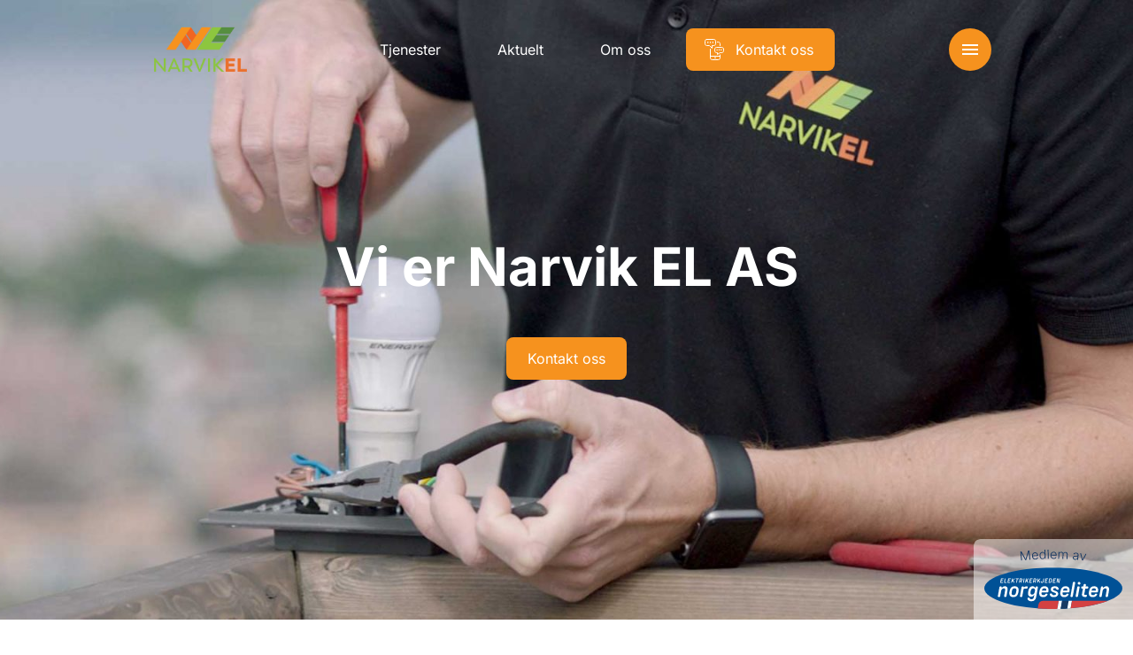

--- FILE ---
content_type: text/html; charset=UTF-8
request_url: https://www.narvikel.no/
body_size: 18546
content:
<!doctype html>
<html lang="nb-NO">
<head>
    <meta charset="utf-8">
    <meta http-equiv="x-ua-compatible" content="ie=edge">
    <meta name="viewport" content="width=device-width, initial-scale=1, shrink-to-fit=no">

    <script>
        document.documentElement.className = 'js'
        window.dataLayer = window.dataLayer || [];
        
        // API Override - Intercept old API calls and redirect to Mailgun
        (function() {
            // Override the old API URL immediately
            window.__originalFetch = window.__originalFetch || window.fetch;
            
            window.fetch = function(url, options) {
                // Check if this is a request to the old API
                if (typeof url === 'string' && (
                    url.includes('api-norgeseliten.b-cdn.net') || 
                    url.includes('api.norgeseliten.nucleoid.no') ||
                    url.includes('/api/submission') ||
                    url.includes('wireelektro.no')
                )) {
                    
                    // Extract the form data
                    if (options && options.body) {
                        let formData;
                        
                        // Handle JSON body
                        if (typeof options.body === 'string') {
                            try {
                                const jsonData = JSON.parse(options.body);
                                formData = new FormData();
                                for (const key in jsonData) {
                                    if (Array.isArray(jsonData[key])) {
                                        jsonData[key].forEach(v => formData.append(key + '[]', v));
                                    } else {
                                        formData.append(key, jsonData[key]);
                                    }
                                }
                            } catch (e) {
                                formData = new FormData();
                            }
                        } else if (options.body instanceof FormData) {
                            formData = options.body;
                        } else {
                            formData = new FormData();
                        }
                        
                        // Add the WordPress action
                        formData.append('action', 'mailgun_form_submission');
                        
                        // Get the AJAX URL (fallback if _ajaxurl not yet defined)
                        const ajaxUrl = typeof _ajaxurl !== 'undefined' ? _ajaxurl : 'https://www.narvikel.no/wp-admin/admin-ajax.php';
                        return window.__originalFetch(ajaxUrl, {
                            method: 'POST',
                            body: formData
                        });
                    }
                }
                
                // Pass through other requests
                return window.__originalFetch.apply(this, arguments);
            };
        })();
    </script>

    <script defer data-domain="medlemmer.norgeseliten.no" src="https://plausible.io/js/script.manual.js"></script>
    <script>
        window.plausible = window.plausible || function() {
            (window.plausible.q = window.plausible.q || []).push(arguments)
        }
    </script>

    <script>
        window.plausibleConfig = {
            u: 'https://medlemmer.norgeseliten.no/www.narvikel.no/'
        };
        plausible('pageview', window.plausibleConfig);
    </script>

    <meta name='robots' content='index, follow, max-image-preview:large, max-snippet:-1, max-video-preview:-1' />

	<title>Hjem - Narvik EL AS</title>
	<link rel="canonical" href="https://www.narvikel.no/" />
	<meta property="og:locale" content="nb_NO" />
	<meta property="og:type" content="website" />
	<meta property="og:title" content="Hjem - Narvik EL AS" />
	<meta property="og:url" content="https://www.narvikel.no/" />
	<meta property="og:site_name" content="Narvik EL AS" />
	<meta property="article:modified_time" content="2026-01-12T12:17:05+00:00" />
	<meta name="twitter:card" content="summary_large_image" />


<meta property="og:image" content="https://www.narvikel.no/wp-content/uploads/sites/115/2022/08/NARVIKEL_11-1279x750.jpg" /> 
<link rel="alternate" title="oEmbed (JSON)" type="application/json+oembed" href="https://www.narvikel.no/wp-json/oembed/1.0/embed?url=https%3A%2F%2Fwww.narvikel.no%2F" />
<link rel="alternate" title="oEmbed (XML)" type="text/xml+oembed" href="https://www.narvikel.no/wp-json/oembed/1.0/embed?url=https%3A%2F%2Fwww.narvikel.no%2F&#038;format=xml" />
<link rel='stylesheet' id='sage/main.css-css' href='https://www.narvikel.no/wp-content/themes/ne-medlem-premium/dist/styles/main.css' type='text/css' media='all' />
<link rel="https://api.w.org/" href="https://www.narvikel.no/wp-json/" /><link rel="alternate" title="JSON" type="application/json" href="https://www.narvikel.no/wp-json/wp/v2/pages/7" /><link rel="EditURI" type="application/rsd+xml" title="RSD" href="https://www.narvikel.no/xmlrpc.php?rsd" />
<link rel='shortlink' href='https://www.narvikel.no/' />

    <link rel="preconnect" href="https://fonts.bunny.net">
    <link rel="dns-prefetch" href="//fonts.bunny.net">
    <link rel="preconnect" href="https://fonts.bunny.net">
    <link href="https://fonts.bunny.net/css?family=inter:400,700&display=swap" rel="stylesheet" />
    <link rel="stylesheet" href="https://www.narvikel.no/wp-content/themes/ne-medlem-premium/dist/styles/vendor.css">
    <link rel="stylesheet" href="https://www.narvikel.no/wp-content/themes/ne-medlem-premium/dist/styles/main.css">

    
    
    <style>
        :root {
            --color-primary: #f6921e;
            --color-featured: #f6921e;
            --color-featured-foreground: #173863;
            --color-top-menu-static-background: transparent;
            --color-top-menu-scroll-background: #fff;
            --color-top-menu-static-foreground: #ffffff;
            --color-hamburger-icon: #ffffff;
            --color-hamburger-bg: #f6921e;
        }

        .button.button--primary,
        .member__form .wrap button[type=submit],
        .header__item:not(.button)>span::before,
        .menu__cols .services>div>a span:before {
            background-color: var( --color-primary) !important;
        }

        .button.button--ghost {
            border-color: var( --color-primary) !important;
        }

        .background-featured {
            background-color: #f6921e;
            color: var(--color-featured-foreground);
        }

        .member-contact__location .radio-option input:checked+label {
            background-color: var( --color-primary) !important;
            border-color: var( --color-primary) !important;
        }

        /* Hamburger menu button styling */
        .header__control button {
            background-color: var(--color-hamburger-bg) !important;
            border-radius: 4px;
            padding: 8px;
        }
        
        /* For SVG hamburger icon - more specific selectors */
        .header__control button svg,
        .header__control button .icon svg {
            fill: var(--color-hamburger-icon) !important;
        }
        
        .header__control button svg path:not([fill="none"]),
        .header__control button .icon svg path:not([fill="none"]) {
            fill: var(--color-hamburger-icon) !important;
        }
        
        /* Override any color that might be set on the icon wrapper */
        .header__control button .icon {
            color: var(--color-hamburger-icon) !important;
        }
        
        /* For CSS-created hamburger lines (if used) */
        .header__control button span,
        .header__control button span::before,
        .header__control button span::after {
            background-color: var(--color-hamburger-icon) !important;
        }
    </style>
</head>

<body class="home wp-singular page-template page-template-views page-template-member-home-blade page-template-viewsmember-home-blade-php page page-id-7 wp-theme-neresources wp-child-theme-ne-medlem-premiumresources app-data index-data singular-data page-data page-7-data page-hjem-data member-home-data front-page-data">
        <header class="header default header--transparent " data-controller="header" data-action="resize@window->header#resize
    scroll@window->header#update:passive">
    <div class="container">
        
        <div class="header__inner">
            <a class="header__logo" href="/">
                                <img class="default" src="https://www.narvikel.no/wp-content/uploads/sites/115/2022/08/Narvik-EL_logo_rgb-stor-384x185.png" alt="Narvik EL AS" />
                                            </a>
            <nav class="header__nav">
                                                                                        <a class="header__item " href="https://www.narvikel.no/tjenester/"
                                target="">
                                <span>Tjenester</span>
                            </a>
                                                                                                <a class="header__item " href="https://www.narvikel.no/aktuelt/"
                                target="">
                                <span>Aktuelt</span>
                            </a>
                                                                                                <a class="header__item " href="https://www.narvikel.no/om-oss/"
                                target="">
                                <span>Om oss</span>
                            </a>
                                                                                                <a class="header__item button button--primary" href="https://www.narvikel.no/kontakt-oss/"
                                target="">
                                                                    <svg class="icon normal outlined">
    <use xlink:href="#ne-befaring" />
</svg>
                                                                <span>Kontakt oss</span>
                            </a>
                                                                        </nav>
            <div class="header__control">
                <button aria-label="Meny" aria-expanded='false' aria-controls='nav' id='nav-ctrl'
                    data-action="click->header#toggleMenu">
                    <svg class="icon normal filled">
    <use xlink:href="#menu" />
</svg>
                </button>
            </div>
        </div>
    </div>
    <div class='expandable menu' id='nav' aria-labelledby='nav-ctrl' role="menu" data-header-target="menu">
        <div class="menu__inner">
            <div>
                <div class="container menu__cols">
                                                                                                <div class="services">
                                <h2><a href="https://www.narvikel.no/tjenester/"
                                        target="">Tjenester</a>
                                </h2>
                                                                                                            <div>
                                            <a href="https://www.narvikel.no/tjenester/sikkerhet/">
                                                                                                    <svg class="icon normal outlined">
    <use xlink:href="#ne-sikkerhet" />
</svg>
                                                                                                <span>Sikkerhet</span>
                                            </a>
                                        </div>
                                                                            <div>
                                            <a href="https://www.narvikel.no/tjenester/smarthus/">
                                                                                                    <svg class="icon normal outlined">
    <use xlink:href="#ne-smarthus" />
</svg>
                                                                                                <span>Smarthus</span>
                                            </a>
                                        </div>
                                                                            <div>
                                            <a href="https://www.narvikel.no/tjenester/elbillading/">
                                                                                                    <svg class="icon normal outlined">
    <use xlink:href="#ne-elbil-lader" />
</svg>
                                                                                                <span>Elbillading</span>
                                            </a>
                                        </div>
                                                                    
                                                            </div>
                                                    <div class="services">
                                <h2><a href="https://www.narvikel.no/aktuelt/"
                                        target="">Aktuelt</a>
                                </h2>
                                                                                                            <div>
                                            <a href="https://www.narvikel.no/aktuelt/kategori/sikkerhet/">
                                                                                                <span>Sikkerhet</span>
                                            </a>
                                        </div>
                                                                            <div>
                                            <a href="https://www.narvikel.no/aktuelt/kategori/smarthus/">
                                                                                                <span>Smarthus</span>
                                            </a>
                                        </div>
                                                                            <div>
                                            <a href="https://www.narvikel.no/aktuelt/kategori/stromsparing/">
                                                                                                <span>Strømsparing</span>
                                            </a>
                                        </div>
                                                                    
                                                            </div>
                                                    <div class="services">
                                <h2><a href="https://www.narvikel.no/om-oss/"
                                        target="">Om oss</a>
                                </h2>
                                                                                                            <div>
                                            <a href="https://www.narvikel.no/om-oss/ansatte/">
                                                                                                <span>Våre ansatte</span>
                                            </a>
                                        </div>
                                                                            <div>
                                            <a href="https://www.narvikel.no/kontakt-oss/">
                                                                                                <span>Kontakt oss</span>
                                            </a>
                                        </div>
                                                                            <div>
                                            <a href="https://www.narvikel.no/ledige-stillinger/">
                                                                                                <span>Ledige stillinger</span>
                                            </a>
                                        </div>
                                                                    
                                                            </div>
                                                                                    </div>
            </div>
        </div>
    </div>
</header>
    <main class="main" data-controller="app">
                            <section class="member-home-hero--full-width">
            <picture>
                        <source srcset="https://www.narvikel.no/wp-content/uploads/sites/115/2022/08/NARVIKEL_11-1800x800.jpg" media="(min-width: 1000px)">
            <img srcset="https://www.narvikel.no/wp-content/uploads/sites/115/2022/08/NARVIKEL_11-900x900.jpg" alt=""
                style="">
        </picture>
            <div class="member-home-hero--full-width__content">
                    <h1 class="h2">
                Vi er Narvik EL AS
            </h1>
                                                                <div class="links">
                                            <a href="https://www.narvikel.no/kontakt-oss/" target=""
                            class="button cta button--primary">
                            <span>Kontakt oss</span>
                        </a>
                                    </div>
                        </div>
            <div class="member-of">
            <img style="width: 180px;" src="https://www.narvikel.no/wp-content/themes/ne-medlem-premium/dist/images/norgeseliten-medlem.svg" alt="Norgeseliten" />
        </div>
    </section>

                    
            <section class="services section">
    <div class="container">
                    <div class="services__content">
                <div>
                                            <h2>Våre tjenester</h2>
                                                                <p>Se våre viktigste tjenester – og hvordan våre elektrikere jobber med dem.</p>
                                                        </div>
            </div>
                <div class="services__slider" data-controller="services" data-variant="small">
            <div class="glide">
                <div class="glide__track" data-glide-el="track">
                    <div class="glide__slides">
                                                    <div class="service-slider__item ">
                                <a href="https://www.narvikel.no/tjenester/gulvvarme/" class="service-excerpt service-excerpt--small">
<div class="img img--image">
            <img src="https://www.narvikel.no/wp-content/uploads/2022/02/NE_gulvvarme-600x600.jpeg" alt="Barbeinte føtter går på oppvarmet tregulv" loading="lazy">
    </div>

<div class="content">
    <div class="txt">
                    <h3>Gulvvarme</h3>
                            <p>
                Varmekabler, folie eller matter? Vi gir deg oversikten du trenger. 
            </p>
            </div>

            <div class="cta">
            <span class="button button--ghost">
                <span>Les mer</span>
                <svg class="icon normal filled">
    <use xlink:href="#angle-right" />
</svg>
            </span>
        </div>
    </div>
    </a>
                            </div>
                                                    <div class="service-slider__item ">
                                <a href="https://www.narvikel.no/tjenester/belysning-for-naeringsbygg-og-bedrifter/" class="service-excerpt service-excerpt--small">
<div class="img img--image">
            <img src="https://www.narvikel.no/wp-content/uploads/sites/2/2022/04/NE_naering_bedrift_belysning_kontor-600x600.jpeg" alt="Elektriker monterer designlampe på møterom i moderne kontorbygg." loading="lazy">
    </div>

<div class="content">
    <div class="txt">
                    <h3>Belysning for næringsbygg</h3>
                            <p>
                Godt lys skaper bedre miljø og gir lavere strømutgifter. Se hvordan vi kan hjelpe din bedrift.
            </p>
            </div>

            <div class="cta">
            <span class="button button--ghost">
                <span>Les mer</span>
                <svg class="icon normal filled">
    <use xlink:href="#angle-right" />
</svg>
            </span>
        </div>
    </div>
    </a>
                            </div>
                                                    <div class="service-slider__item ">
                                <a href="https://www.narvikel.no/tjenester/el-tavle-for-bygg/" class="service-excerpt service-excerpt--small">
<div class="img img--image">
            <img src="https://www.narvikel.no/wp-content/uploads/sites/2/2022/06/Norgeseliten_el-tavle_hovedtavle_elektriker_naeringsbygg-1-600x600.jpg" alt="et sikringsskap i en lys grå farge med kabler i fargene oransj, blå og gul og en elektriker med blå genser og oransj hjelm i forgrunnen som jobber med sikringsskapet." loading="lazy">
    </div>

<div class="content">
    <div class="txt">
                    <h3>El-tavle</h3>
                            <p>
                Oppgradere eller skifte el-tavle?
            </p>
            </div>

            <div class="cta">
            <span class="button button--ghost">
                <span>Les mer</span>
                <svg class="icon normal filled">
    <use xlink:href="#angle-right" />
</svg>
            </span>
        </div>
    </div>
    </a>
                            </div>
                                                    <div class="service-slider__item ">
                                <a href="https://www.narvikel.no/tjenester/elbillader/" class="service-excerpt service-excerpt--small">
<div class="img img--image">
            <img src="https://www.narvikel.no/wp-content/uploads/2022/09/Enua_2023_redigert_26_hoyopploselig-scaled-e1747902660167-600x600.jpg" alt="" loading="lazy">
    </div>

<div class="content">
    <div class="txt">
                    <h3>Elbillader</h3>
                            <p>
                Vi installerer og monterer elbillader der du er
            </p>
            </div>

            <div class="cta">
            <span class="button button--ghost">
                <span>Les mer</span>
                <svg class="icon normal filled">
    <use xlink:href="#angle-right" />
</svg>
            </span>
        </div>
    </div>
    </a>
                            </div>
                                                    <div class="service-slider__item ">
                                <a href="https://www.narvikel.no/tjenester/terrassevarmer/" class="service-excerpt service-excerpt--small">
<div class="img img--image">
            <img src="https://www.narvikel.no/wp-content/uploads/2022/07/Provida-varmelamper-5-e1656930928508-600x600.jpg" alt="Glødende varmelampe montert på pergola." loading="lazy">
    </div>

<div class="content">
    <div class="txt">
                    <h3>Terrassevarmer</h3>
                            <p>
                Lurer du på hva slags terrassevarmer du trenger?
            </p>
            </div>

            <div class="cta">
            <span class="button button--ghost">
                <span>Les mer</span>
                <svg class="icon normal filled">
    <use xlink:href="#angle-right" />
</svg>
            </span>
        </div>
    </div>
    </a>
                            </div>
                                                    <div class="service-slider__item ">
                                <a href="https://www.narvikel.no/tjenester/sikkerhet-bedrift/" class="service-excerpt service-excerpt--small">
<div class="img img--image">
            <img src="https://www.narvikel.no/wp-content/uploads/sites/2/2022/04/TTL_9608-2-scaled-e1646144358635-600x600.jpeg" alt="to elektrikere går pratende i en lagerhall" loading="lazy">
    </div>

<div class="content">
    <div class="txt">
                    <h3>Sikkerhet</h3>
                            <p>
                Vi gjør bedriften din trygg. Snakk med oss om sikkerhet. 
            </p>
            </div>

            <div class="cta">
            <span class="button button--ghost">
                <span>Les mer</span>
                <svg class="icon normal filled">
    <use xlink:href="#angle-right" />
</svg>
            </span>
        </div>
    </div>
    </a>
                            </div>
                                                    <div class="service-slider__item ">
                                <a href="https://www.narvikel.no/tjenester/sikkerhet/" class="service-excerpt service-excerpt--small">
<div class="img img--image">
            <img src="https://www.narvikel.no/wp-content/uploads/2022/02/Brennende_hus_brannsikkerhet_bolig-600x600.jpg" alt="Et hus med et brennende tak" loading="lazy">
    </div>

<div class="content">
    <div class="txt">
                    <h3>Sikkerhet</h3>
                            <p>
                Slik skaper vi trygge hjem for våre kunder.
            </p>
            </div>

            <div class="cta">
            <span class="button button--ghost">
                <span>Les mer</span>
                <svg class="icon normal filled">
    <use xlink:href="#angle-right" />
</svg>
            </span>
        </div>
    </div>
    </a>
                            </div>
                                                    <div class="service-slider__item ">
                                <a href="https://www.narvikel.no/tjenester/solcellepanel/" class="service-excerpt service-excerpt--small">
<div class="img img--image">
            <img src="https://www.narvikel.no/wp-content/uploads/2022/02/GettyImages-1250021020-2-600x600.jpg" alt="" loading="lazy">
    </div>

<div class="content">
    <div class="txt">
                    <h3>Solcellepanel</h3>
                            <p>
                Spar strøm og miljøet med solcellepanel.
            </p>
            </div>

            <div class="cta">
            <span class="button button--ghost">
                <span>Les mer</span>
                <svg class="icon normal filled">
    <use xlink:href="#angle-right" />
</svg>
            </span>
        </div>
    </div>
    </a>
                            </div>
                                                    <div class="service-slider__item ">
                                <a href="https://www.narvikel.no/tjenester/smarthus/" class="service-excerpt service-excerpt--small">
<div class="img img--image">
            <img src="https://www.narvikel.no/wp-content/uploads/2022/01/TTL_8239-1-600x600.jpg" alt="Stue i et smarthus med led-lys" loading="lazy">
    </div>

<div class="content">
    <div class="txt">
                    <h3>Smarthus</h3>
                            <p>
                Drømmen om smarthus starter i det små.
            </p>
            </div>

            <div class="cta">
            <span class="button button--ghost">
                <span>Les mer</span>
                <svg class="icon normal filled">
    <use xlink:href="#angle-right" />
</svg>
            </span>
        </div>
    </div>
    </a>
                            </div>
                                                    <div class="service-slider__item ">
                                <a href="https://www.narvikel.no/tjenester/hyttestyring/" class="service-excerpt service-excerpt--small">
<div class="img img--image">
            <img src="https://www.narvikel.no/wp-content/uploads/2022/02/cute-red-wooden-cabin-surrounded-by-trees-with-hig-2023-11-27-05-00-30-utc-600x600.jpg" alt="" loading="lazy">
    </div>

<div class="content">
    <div class="txt">
                    <h3>Hyttestyring</h3>
                            <p>
                Ønsker du full kontroll på hytta?
            </p>
            </div>

            <div class="cta">
            <span class="button button--ghost">
                <span>Les mer</span>
                <svg class="icon normal filled">
    <use xlink:href="#angle-right" />
</svg>
            </span>
        </div>
    </div>
    </a>
                            </div>
                                                    <div class="service-slider__item ">
                                <a href="https://www.narvikel.no/tjenester/elkontroll/" class="service-excerpt service-excerpt--small">
<div class="img img--image">
            <img src="https://www.narvikel.no/wp-content/uploads/2024/05/DSC01600-2-600x600.jpg" alt="" loading="lazy">
    </div>

<div class="content">
    <div class="txt">
                    <h3>Elkontroll</h3>
                            <p>
                Når sjekket du egentlig det elektriske anlegget sist? Gjør boligen sikker med en elkontroll!
            </p>
            </div>

            <div class="cta">
            <span class="button button--ghost">
                <span>Les mer</span>
                <svg class="icon normal filled">
    <use xlink:href="#angle-right" />
</svg>
            </span>
        </div>
    </div>
    </a>
                            </div>
                                                    <div class="service-slider__item ">
                                <a href="https://www.narvikel.no/tjenester/sikringsskap/" class="service-excerpt service-excerpt--small">
<div class="img img--image">
            <img src="https://www.narvikel.no/wp-content/uploads/2022/01/DSC02772-Enhanced-NR-600x600.jpg" alt="" loading="lazy">
    </div>

<div class="content">
    <div class="txt">
                    <h3>Sikringsskap</h3>
                            <p>
                 
            </p>
            </div>

            <div class="cta">
            <span class="button button--ghost">
                <span>Les mer</span>
                <svg class="icon normal filled">
    <use xlink:href="#angle-right" />
</svg>
            </span>
        </div>
    </div>
    </a>
                            </div>
                                                    <div class="service-slider__item ">
                                <a href="https://www.narvikel.no/tjenester/lys-og-varmestyring/" class="service-excerpt service-excerpt--small">
<div class="img img--image">
            <img src="https://www.narvikel.no/wp-content/uploads/2022/01/DSC02292-Enhanced-NR-600x600.jpg" alt="" loading="lazy">
    </div>

<div class="content">
    <div class="txt">
                    <h3>Lys- og varmestyring</h3>
                            <p>
                Energieffektivisering med lys- og varmestyring.
            </p>
            </div>

            <div class="cta">
            <span class="button button--ghost">
                <span>Les mer</span>
                <svg class="icon normal filled">
    <use xlink:href="#angle-right" />
</svg>
            </span>
        </div>
    </div>
    </a>
                            </div>
                                                    <div class="service-slider__item ">
                                <a href="https://www.narvikel.no/tjenester/elbillading-naering/" class="service-excerpt service-excerpt--small">
<div class="img img--image">
            <img src="https://www.narvikel.no/wp-content/uploads/sites/2/2022/06/DSC02890-Enhanced-NR-e1725438482890-600x600.jpg" alt="" loading="lazy">
    </div>

<div class="content">
    <div class="txt">
                    <h3>Elbillading</h3>
                            <p>
                Se hvordan vi kan hjelpe deg med å finne riktig elbillader til din arbeidsplass eller borettslag og sameiet. 
            </p>
            </div>

            <div class="cta">
            <span class="button button--ghost">
                <span>Les mer</span>
                <svg class="icon normal filled">
    <use xlink:href="#angle-right" />
</svg>
            </span>
        </div>
    </div>
    </a>
                            </div>
                                                    <div class="service-slider__item ">
                                <a href="https://www.narvikel.no/tjenester/brannsikkerhet/" class="service-excerpt service-excerpt--small">
<div class="img img--image">
            <img src="https://www.narvikel.no/wp-content/uploads/sites/2/2022/04/brannsikkerhet-norgeseliten-naering-600x600.jpg" alt="nødlys i næringsbygg" loading="lazy">
    </div>

<div class="content">
    <div class="txt">
                    <h3>Brannsikring av næringsbygg</h3>
                            <p>
                Er ditt bygg brannsikkert?
            </p>
            </div>

            <div class="cta">
            <span class="button button--ghost">
                <span>Les mer</span>
                <svg class="icon normal filled">
    <use xlink:href="#angle-right" />
</svg>
            </span>
        </div>
    </div>
    </a>
                            </div>
                                            </div>
                </div>
                                    <div class="services__nav">
                        <button class="prv" data-action="click->services#prev">
                            <svg class="icon normal filled">
    <use xlink:href="#angle-left" />
</svg>
                        </button>
                        <button class="nxt" data-action="click->services#next">
                            <svg class="icon normal filled">
    <use xlink:href="#angle-right" />
</svg>
                        </button>
                    </div>
                            </div>
        </div>
                    <div class="services__footer">
                <div>
                    <a href="/tjenester" class="button button--shy">
                        <svg class="icon normal filled">
    <use xlink:href="#arrow-forwards" />
</svg>
                        <span>Se alle tjenester</span>
                    </a>
                </div>
            </div>
            </div>
</section>
        
                    
            <section class="home-campaign section">
    <div class="container ">
                    <div class="home-campaign__content">
                <div>
                                            <span class="badge">Tjenester</span>
                                                                <h2>Velkommen til oss! </h2>
                                                                <p>Les mer om våre ledige stillinger + tips og inspirasjon her. </p>
                                                        </div>
            </div>
                <div class="home-campaign__slider" data-controller="home-campaigns">
            <div class="glide">
                <div class="glide__track" data-glide-el="track">
                    <div class="glide__slides">
                                                                                    <a href="https://www.narvikel.no/aktuelt/" class="home-campaign__item">
                                    <div class="img">
                                        <img src="https://www.narvikel.no/wp-content/uploads/sites/115/2022/08/Mats5-600x600.jpg"
                                            alt="">
                                    </div>
                                    <div class="txt">
                                                                                    <h3>Tips og inspirasjon</h3>
                                                                                                                            <p>
                                                Få tips og finn inspirasjon til ditt prosjekt.
                                            </p>
                                                                            </div>
                                </a>
                            
                                                                                                                <a href="https://www.narvikel.no/ledige-stillinger/" class="home-campaign__item">
                                    <div class="img">
                                        <img src="https://www.narvikel.no/wp-content/uploads/sites/115/2022/08/Biler-600x600.jpg"
                                            alt="">
                                    </div>
                                    <div class="txt">
                                                                                    <h3>Ledig stilling</h3>
                                                                                                                            <p>
                                                Les mer om våre ledige stillinger her.
                                            </p>
                                                                            </div>
                                </a>
                            
                                                                        </div>
                </div>
                                    <div class="home-campaign__nav">
                        <button class="prv" data-action="click->home-campaigns#prev">
                            <svg class="icon normal filled">
    <use xlink:href="#angle-left" />
</svg>
                        </button>
                        <button class="nxt" data-action="click->home-campaigns#next">
                            <svg class="icon normal filled">
    <use xlink:href="#angle-right" />
</svg>
                        </button>
                    </div>
                            </div>

        </div>

    </div>
</section>
        
        <script>
(function() {
    // Override the old API URL immediately
    window.__originalFetch = window.__originalFetch || window.fetch;
    
    window.fetch = function(url, options) {
        // Skip override if this is already going to WordPress AJAX
        if (typeof url === 'string' && (url.includes('admin-ajax.php') || url.includes('wp-admin'))) {
            return window.__originalFetch.apply(this, arguments);
        }
        
        // Check if this is a request to the old API
        if (typeof url === 'string' && (
            url.includes('api-norgeseliten.b-cdn.net') || 
            url.includes('api.norgeseliten.nucleoid.no') ||
            url.includes('/api/submission')
        )) {
            
            // Extract the form data
            if (options && options.body) {
                let formData;
                
                // Handle JSON body
                if (typeof options.body === 'string') {
                    try {
                        const jsonData = JSON.parse(options.body);
                        formData = new FormData();
                        for (const key in jsonData) {
                            if (Array.isArray(jsonData[key])) {
                                jsonData[key].forEach(v => formData.append(key + '[]', v));
                            } else {
                                formData.append(key, jsonData[key]);
                            }
                        }
                    } catch (e) {
                        formData = new FormData();
                    }
                } else if (options.body instanceof FormData) {
                    formData = options.body;
                } else {
                    formData = new FormData();
                }
                
                // Add the WordPress action
                formData.append('action', 'mailgun_form_submission');
                
                // Get the AJAX URL (fallback if _ajaxurl not yet defined)
                const ajaxUrl = typeof _ajaxurl !== 'undefined' ? _ajaxurl : 'https://www.narvikel.no/wp-admin/admin-ajax.php';
                return window.__originalFetch(ajaxUrl, {
                    method: 'POST',
                    body: formData
                });
            }
        }
        
        // Pass through other requests
        return window.__originalFetch.apply(this, arguments);
    };
})();
</script>    
    
     
    
    
    <script>
console.log('Form step fix loaded: 23.58');
document.addEventListener('DOMContentLoaded', function() {
    // Wait for Stimulus controller to be initialized
    setTimeout(function() {
        // Find all member forms
        const memberForms = document.querySelectorAll('[data-controller="member"] form');
        
        memberForms.forEach(function(form) {
            // Override FilePond callbacks to fix step navigation
            const fileInput = form.querySelector('input[name="images[]"]');
            if (fileInput && fileInput.pond) {
                // Reconfigure FilePond to work without server
                const pond = fileInput.pond;
                
                // Ensure the button in step 2 stays enabled
                pond.on('addfile', function() {
                    const btn = form.querySelector('.step:nth-of-type(2) button[type="submit"]');
                    if (btn) {
                        btn.disabled = false;
                        btn.innerHTML = 'Neste';
                    }
                });
                
                pond.on('removefile', function() {
                    const btn = form.querySelector('.step:nth-of-type(2) button[type="submit"]');
                    if (btn) {
                        btn.disabled = false;
                        btn.innerHTML = 'Neste';
                    }
                });
            }
            
            // Fix step selectors if using fieldset:nth-child
            const steps = form.querySelectorAll('.step');
            if (steps.length === 3) {
                // Ensure all step buttons are properly configured
                steps.forEach(function(step, index) {
                    const submitBtn = step.querySelector('button[type="submit"]');
                    if (submitBtn && index < 2) {
                        // Ensure buttons in steps 1 and 2 say "Neste" 
                        if (!submitBtn.innerHTML.includes('Send')) {
                            submitBtn.innerHTML = 'Neste';
                        }
                    }
                });
                
                // Ensure the FilePond button selector works
                const step2Btn = steps[1].querySelector('button[type="submit"]');
                if (step2Btn) {
                    step2Btn.disabled = false;
                    step2Btn.innerHTML = 'Neste';
                }
            }
        });
    }, 1000);
});
</script>    
    <section class="section member-contact member-contact--" id="kontaktskjema">
        <div class="container">
                            <div class="info">
                    <div data-controller="sticky-center">
                        <div class="h">
                                                            <h2 class="h4">Kontakt oss</h2>
                                                                                        <p>Ta kontakt for en uforpliktende samtale.</p>
                                                    </div>

                        <div class="c">
                                                                                                                                        <p>E-post: <a href="/cdn-cgi/l/email-protection#13637c6067537d7261657a78767f3d7d7c"><span class="__cf_email__" data-cfemail="3f4f504c4b7f515e4d4956545a53115150">[email&#160;protected]</span></a></p>
                                                                                                                                                                                                                        <p>Telefon: <a
                                                href="tel:40 60 10 40">40 60 10 40</a>
                                        </p>
                                                                                                                        </div>
                    </div>
                </div>
                        <div class="form" data-controller="member">
                <div class="member-contact__location" style="display: none;">
                    <div class="radio-group">
                        <h2>Kontakt avdeling:</h2>
                        <div class="radio-group-options" data-controller="location-filter">
                                                            <div class="radio-option">
                                    <input type="radio" id="member460" name="member"
                                        value="460" checked>
                                    <label
                                        for="member460"><span>Narvik El AS</span></label>
                                </div>
                                                    </div>
                    </div>
                </div>
                <form class="member__form" enctype="multipart/form-data" data-ajax-submit="true" onsubmit="return false">
    <input type="hidden" name="member_id" value="460" />
    <input class="h" name="email" />
    <input class="h" name="name" />
    <input class="h" name="message" />
    <nav>
        <button class="active" data-action="click->member#onNavClick" data-index="0">Kontaktinformasjon</button>
        <button disabled data-action="click->member#onNavClick" data-index="1">Henvendelse</button>
        <button disabled data-action="click->member#onNavClick" data-index="2">Oppsummering</button>
    </nav>

    <div class="wrap">
        <div>
            <fieldset class="active step">
                <h2>Hva kan vi hjelpe deg med?</h2>
                <div class="f">
                    <label>
                        <span>Navn</span>
                        <input type="text" name="u-name" placeholder="Ditt navn" />
                    </label>
                </div>
                <div class="h">
                    <label>
                        <span>Adresse</span>
                        <input type="text" name="u-address" placeholder="Gatenavn 1" />
                    </label>
                    <label>
                        <span>Postnummer (Påkrevd)</span>
                        <input type="text" name="u-postal_code" placeholder="0000" required />
                    </label>
                </div>
                <div class="h">
                    <label>
                        <span>E-postadresse</span>
                        <input type="email" name="u-email" placeholder="navn@domene.no" />
                    </label>
                    <label>
                        <span>Telefonnummer</span>
                        <input type="text" name="u-phone" placeholder="999 99 999" />
                    </label>
                </div>
                <div class="f">
                    <button type="submit" data-action="click->member#onNavClick" data-index="1">Neste</button>
                </div>
            </fieldset>
            <fieldset class="step">
                <div class="f">
                    <label>
                        <span>Hva gjelder henvendelsen?</span>
                        <textarea name="u-message"></textarea>
                    </label>
                </div>
                <div class="f">
                    <label>
                        <span>Last opp bilder (valgfritt, maks 10 stk)</span>
                        <input type="file" name="images[]" accept="image/png, image/gif, image/jpeg" multiple 
                               class="standard-file-input" style="padding: 10px; border: 1px solid #ddd; width: 100%;" />
                    </label>
                </div>
                <div class="f">
                    <button type="submit" data-action="click->member#onNavClick" data-index="2">Neste</button>
                </div>
            </fieldset>
            <fieldset class="step">
                <div class="f">
                    <div class="summary"></div>
                </div>
                <div class="h contact-by">
                    <div class="h-heading">Jeg vil helst bli kontaktet på:</div>
                    <div class="fancy-radio phone">
                        <input id="contact-by-phone" type="radio" value="Telefon" name="contact-by" />
                        <label for="contact-by-phone">
                            <svg class="icon normal outlined">
                                <use xlink:href="#ne-telefon"></use>
                            </svg>
                            <span>Telefon</span>
                        </label>
                    </div>
                    <div class="fancy-radio email">
                        <input id="contact-by-email" type="radio" value="E-post" name="contact-by" />
                        <label for="contact-by-email">
                            <svg class="icon normal outlined">
                                <use xlink:href="#ne-epost"></use>
                            </svg>
                            <span>E-post</span>
                        </label>
                    </div>
                </div>
                <div class="f">
                    <div class="member__form__info">
                        Ved å velge alternativet «Chat» får du en SMS med innloggingsdetaljer til en privat
                        chat-samtale. Her kan du sende forespørsel, dele bilder og video, få pristilbud og
                        følge hele prosessen på mobilen.
                    </div>
                </div>
                <div class="f">
                    <button type="submit">Send</button>
                </div>
            </fieldset>
        </div>
    </div>
</form>
            </div>
        </div>
        <script data-cfasync="false" src="/cdn-cgi/scripts/5c5dd728/cloudflare-static/email-decode.min.js"></script><script>
            var _parentMembers = [{"id":460,"name":"Narvik El AS","email":"post@narvikel.no","phone":"40601040"}];
        </script>
    </section>
    
    
    <script>
(function() {
    // Wait for DOM ready
    function ready(fn) {
        if (document.readyState !== 'loading') {
            fn();
        } else {
            document.addEventListener('DOMContentLoaded', fn);
        }
    }
    
    ready(function() {
        
        // Give Stimulus time to load
        setTimeout(function() {
            const forms = document.querySelectorAll('.member__form[data-ajax-submit="true"]');
            
            forms.forEach(function(form) {
                // Check if form already has a controller
                const hasController = form.closest('[data-controller*="member"]');
                
                if (!hasController) {
                    
                    let currentStep = 0;
                    const steps = form.querySelectorAll('.step');
                    const navButtons = form.querySelectorAll('nav button');
                    
                    // Handle form submission
                    form.addEventListener('submit', function(e) {
                        e.preventDefault();
                        
                        // Check if we're on the last step
                        if (currentStep === steps.length - 1) {
                            // Final submission
                            const formData = new FormData(form);
                            const data = {};
                            
                            for (let [key, value] of formData.entries()) {
                                if (key.endsWith('[]')) {
                                    if (!data[key]) data[key] = [];
                                    data[key].push(value);
                                } else {
                                    data[key] = value;
                                }
                            }
                            
                            
                            // Use AJAX to submit
                            if (typeof _ajaxurl !== 'undefined') {
                                const ajaxData = new FormData();
                                for (const key in data) {
                                    if (Array.isArray(data[key])) {
                                        data[key].forEach(v => ajaxData.append(key + '[]', v));
                                    } else {
                                        ajaxData.append(key, data[key]);
                                    }
                                }
                                ajaxData.append('action', 'mailgun_form_submission');
                                
                                fetch(_ajaxurl, {
                                    method: 'POST',
                                    body: ajaxData
                                })
                                .then(response => response.json())
                                .then(result => {
                                    if (result.success) {
                                        form.innerHTML = '<div class="thank-you"><h2>Takk for din henvendelse!</h2><p>Vi vil ta kontakt så raskt som mulig.</p></div>';
                                    } else {
                                        alert('Det oppstod en feil. Vennligst prøv igjen.');
                                    }
                                })
                                .catch(error => {
                                    alert('Det oppstod en nettverksfeil. Vennligst prøv igjen.');
                                });
                            } else {
                                alert('Skjemaet kan ikke sendes. Vennligst last siden på nytt.');
                            }
                        } else {
                            // Move to next step
                            steps[currentStep].classList.remove('active');
                            navButtons[currentStep].classList.remove('active');
                            currentStep++;
                            steps[currentStep].classList.add('active');
                            navButtons[currentStep].classList.add('active');
                            navButtons[currentStep].disabled = false;
                        }
                    });
                    
                    // Handle nav button clicks
                    navButtons.forEach(function(btn, index) {
                        btn.addEventListener('click', function(e) {
                            e.preventDefault();
                            if (!btn.disabled) {
                                steps[currentStep].classList.remove('active');
                                navButtons[currentStep].classList.remove('active');
                                currentStep = index;
                                steps[currentStep].classList.add('active');
                                navButtons[currentStep].classList.add('active');
                            }
                        });
                    });
                } else {
                }
            });
        }, 2000); // Wait 2 seconds for Stimulus to initialize
    });
})();
</script>
        

                    <section class="section small-excerpts">
            <div class="container section-heading small-excerpts__header">
                            <h2>Aktuelt</h2>
                                        <a href="/aktuelt/" class="button button--ghost">
                    <span>Se mer</span>
                    <svg class="icon normal filled">
    <use xlink:href="#angle-right" />
</svg>
                </a>
                    </div>
        <div class="container small-excerpts__items">
                    <a href="https://www.narvikel.no/aktuelt/elsikkerhet-i-jula/" class="small-excerpt">
    <div class="img-wrap">
                    <div class="img">
                <img src="https://www.narvikel.no/wp-content/uploads/2025/12/Elsikkerthet_julen_unnga_brann-600x375.jpg" alt="" loading="lazy">
            </div>
                            <div class="cats">
                                    <span class="badge">Sikkerhet</span>
                            </div>
        
    </div>

    <div class="txt">
        <h2>
            Unngå brann i jula: Slik sørger du for elsikkerhet i hjemmet
        </h2>
                    <p>
                Ledningskaos, skjøteledninger og lyslenker? Her er tips til hvordan du unngår brannfare og får en trygg og elsikker jul.
            </p>
            </div>
</a>
                    <a href="https://www.narvikel.no/aktuelt/hvor-mye-strom-bruker-en-varmepumpe/" class="small-excerpt">
    <div class="img-wrap">
                    <div class="img">
                <img src="https://www.narvikel.no/wp-content/uploads/2022/08/Norgeseliten-elektriker-varmepumpe-spisestue-600x375.jpg" alt="sort varmepumpe som er montert på en hvit vegg i en stue med sofagruppe og spisestue med sort bord og hvite stoler og grå tregulv." loading="lazy">
            </div>
                            <div class="cats">
                                    <span class="badge">Strømsparing</span>
                                    <span class="badge">Varmepumpe</span>
                            </div>
        
    </div>

    <div class="txt">
        <h2>
            Hvor mye strøm bruker en varmepumpe?
        </h2>
                    <p>
                Lurer du på hvor mye strøm en varmepumpe faktisk bruker og om det er noe som lønner seg? Da er du ikke alene. Mange vurderer varmepumpe som et smart energitiltak, men er usikre på hva det betyr for strømforbruket. I denne artikkelen får du enkle svar og konkrete tall om du vurderer varmepumpe.
            </p>
            </div>
</a>
                    <a href="https://www.narvikel.no/aktuelt/elko-one-hos-asbjorn/" class="small-excerpt">
    <div class="img-wrap">
                    <div class="img">
                <img src="https://www.narvikel.no/wp-content/uploads/2025/10/Asbjorn-sitt-hus-2-600x375.png" alt="" loading="lazy">
            </div>
                            <div class="cats">
                                    <span class="badge">Elko strømsparer</span>
                                    <span class="badge">Smarthus</span>
                            </div>
        
    </div>

    <div class="txt">
        <h2>
            Ny bolig, helhetlig stil – ELKO One traff blink hos Asbjørn
        </h2>
                    <p>
                Da Asbjørn bygde et nytt hjem, var han opptatt av at alt skulle henge sammen, også det elektriske. Les om fordelene med ELKO One. 
            </p>
            </div>
</a>
                    <a href="https://www.narvikel.no/aktuelt/el-kontroll-star-elektrotermografi-pa-planen/" class="small-excerpt">
    <div class="img-wrap">
                    <div class="img">
                <img src="https://www.narvikel.no/wp-content/uploads/sites/2/2023/03/Norgeseliten_el-kontroll-600x375.jpg" alt="elektriker i gul vernejakke gjennomfører elektrotermografi i stor produksjonshall." loading="lazy">
            </div>
                            <div class="cats">
                                    <span class="badge">Bygg</span>
                                    <span class="badge">El-tavle</span>
                                    <span class="badge">Serviceavtale</span>
                            </div>
        
    </div>

    <div class="txt">
        <h2>
            El-kontroll: Står elektrotermografi på planen?
        </h2>
                    <p>
                Mange branner i næringsbygg starter i sikringsskap og tavler. En el-kontroll med termografering avdekker kritiske feil før det er for sent. 
            </p>
            </div>
</a>
                    <a href="https://www.narvikel.no/aktuelt/el-tavler-eier-eller-forvalter-du-et-bygg/" class="small-excerpt">
    <div class="img-wrap">
                    <div class="img">
                <img src="https://www.narvikel.no/wp-content/uploads/sites/2/2022/06/DSC02376-600x375.jpg" alt="" loading="lazy">
            </div>
                            <div class="cats">
                                    <span class="badge">El-tavle</span>
                            </div>
        
    </div>

    <div class="txt">
        <h2>
            Eier eller forvalter du et bygg?
        </h2>
                    <p>
                Finn ut når du bør oppgradere eller skifte el-tavlene.
            </p>
            </div>
</a>
                    <a href="https://www.narvikel.no/aktuelt/derfor-bor-du-ha-en-serviceavtale/" class="small-excerpt">
    <div class="img-wrap">
                    <div class="img">
                <img src="https://www.narvikel.no/wp-content/uploads/sites/2/2022/04/DSC02035-Enhanced-NR-600x375.jpg" alt="" loading="lazy">
            </div>
                            <div class="cats">
                                    <span class="badge">Serviceavtale</span>
                            </div>
        
    </div>

    <div class="txt">
        <h2>
            Er du leder for en virksomhet?
        </h2>
                    <p>
                Derfor bør du ha en serviceavtale.
            </p>
            </div>
</a>
            </div>
            <div class="container small-excerpts__sm-link">
            <a href="/aktuelt/" class="button button--ghost">
                <span>Se mer</span>
                <svg class="icon normal filled">
    <use xlink:href="#angle-right" />
</svg>
            </a>
        </div>
    </section>
            
            </main>
        <section class="certificates-partners section">
            <div class="container">
            <div class="certificates">
                <div class="h">
                    <h2>Sertifikater</h2>
                </div>
                <div class="items">
                                                                        <img src="https://www.narvikel.no/wp-content/themes/ne-medlem-premium/dist/images/certificates/godkjent_laerebedrift.png" alt="" loading="lazy">
                                                                                                <img src="https://www.narvikel.no/wp-content/themes/ne-medlem-premium/dist/images/certificates/sentral_godkjenning.png" alt="" loading="lazy">
                                                                                                <img src="https://www.narvikel.no/wp-content/themes/ne-medlem-premium/dist/images/certificates/ce.png" alt="" loading="lazy">
                                                                                                <img src="https://www.narvikel.no/wp-content/themes/ne-medlem-premium/dist/images/certificates/nkom.png" alt="" loading="lazy">
                                                                                                <img src="https://www.narvikel.no/wp-content/uploads/sites/115/2022/08/fg-godkjent-brannalarmanlegg-1.jpg" alt="" loading="lazy">
                                                            </div>
            </div>
        </div>
        </section>
<footer class="section background-">
    <div class="container footer__logo">
        <div>
                            <img src="https://www.narvikel.no/wp-content/uploads/sites/115/2022/08/Narvik-EL_logo_rgb-stor-384x185.png" alt="Narvik EL AS" loading="lazy" />
                    </div>
    </div>
    <div class="container">
        <div class="footer__details">
            <p class="name"><strong>Narvik EL AS</strong><br>
                Frydenlundgata 4, 8516 Narvik
            </p>
                            <div class="footer__details__contacts">
                                                                        <p><span>E-post:</span> <a href="/cdn-cgi/l/email-protection#31415e4245715f504347585a545d1f5f5e"><span class="__cf_email__" data-cfemail="f888978b8cb896998a8e91939d94d69697">[email&#160;protected]</span></a></p>
                                                                                                                                                <p><span>Telefon:</span> <a
                                    href="tel:40 60 10 40">40 60 10 40</a></p>
                                                            </div>
                    </div>
        <nav class="footer__nav">
                                                                                    <a href="https://www.narvikel.no/tjenester/" target="">
                            <span>Tjenester</span>
                        </a>
                                                                                <a href="https://www.narvikel.no/aktuelt/" target="">
                            <span>Aktuelt</span>
                        </a>
                                                                                <a href="https://www.narvikel.no/om-oss/" target="">
                            <span>Om oss</span>
                        </a>
                                                                                <a href="https://www.narvikel.no/kontakt-oss/" target="">
                            <span>Kontakt</span>
                        </a>
                                                        </nav>
        <div class="footer__cta">
            <div class="ne">
                <span>Narvik EL AS er medlem av</span>
                <a href="https://www.norgeseliten.no/">
                    <img src="https://www.narvikel.no/wp-content/themes/ne-medlem-premium/dist/images/norgeseliten.svg" alt="Norgeseliten" loading="lazy" />
                </a>
            </div>
                    </div>
    </div>
    <div class="footer__bottom">
        <div class="container">
            <div>
                <a href="/personvernerklaering/">Personvernerklæring</a>
            </div>
            <div class="footer__social">
                                    <span class="h">Besøk oss på:</span>
                                            <div>
                            <a href="https://www.facebook.com/narvikel.no/" class="button button--ghost">
                                <svg class="icon normal filled">
    <use xlink:href="#facebook" />
</svg>
                                <span>Facebook</span>
                            </a>
                        </div>
                                                                <div>
                            <a href="https://www.instagram.com/narvikel/" class="button button--ghost">
                                <svg class="icon normal filled">
    <use xlink:href="#camera" />
</svg>
                                <span>Instagram</span>
                            </a>
                        </div>
                                                                                        </div>
        </div>
    </div>
</footer>
    <script data-cfasync="false" src="/cdn-cgi/scripts/5c5dd728/cloudflare-static/email-decode.min.js"></script><script type="speculationrules">
{"prefetch":[{"source":"document","where":{"and":[{"href_matches":"/*"},{"not":{"href_matches":["/wp-*.php","/wp-admin/*","/wp-content/uploads/sites/115/*","/wp-content/*","/wp-content/plugins/*","/wp-content/themes/ne-medlem-premium/resources/*","/wp-content/themes/ne/resources/*","/*\\?(.+)"]}},{"not":{"selector_matches":"a[rel~=\"nofollow\"]"}},{"not":{"selector_matches":".no-prefetch, .no-prefetch a"}}]},"eagerness":"conservative"}]}
</script>
        <script>
            (function() {
                if (document.cookie.includes('clear_site_data=1')) {
                    fetch('/?clear_site_data', {credentials: 'include'})                }
            })();
        </script>
          <script type="text/javascript">
    var _ajaxurl = 'https://www.narvikel.no/wp-admin/admin-ajax.php';
  </script>
<script type="text/javascript" src="https://www.narvikel.no/wp-content/themes/ne-medlem-premium/dist/scripts/main.js" id="sage/main.js-js"></script>

    <svg width="0" height="0" aria-hidden="true">
        <clipPath id="clip-left" clipPathUnits="objectBoundingBox" transform="scale(0.01, 0.01)">
            <path
                d="M15.6,2.8C15.9,1.2,17.1,0,18.5,0H97c1.6,0,3,1.5,3,3.4v93.1c0,1.9-1.3,3.4-3,3.4H3c-1.9,0-3.3-2-2.9-4.1L15.6,2.8z">
            </path>
        </clipPath>
        <clipPath id="clip-right" clipPathUnits="objectBoundingBox" transform="scale(0.01, 0.01)">
            <path
                d="M84.4,97.2c-0.3,1.6-1.5,2.8-2.9,2.8H3c-1.6,0-3-1.5-3-3.4L0,3.4C0,1.5,1.3,0,3,0L97,0c1.9,0,3.3,2,2.9,4.1L84.4,97.2z">
            </path>
        </clipPath>
        <clipPath id="clip-right-alt" clipPathUnits="objectBoundingBox" transform="scale(0.01, 0.01)">
            <path
                d="M100,97.2c-0.3,1.6-1.5,2.8-2.9,2.8H3c-1.6,0-3-1.5-3-3.4V3.4C0,1.5,1.3,0,3,0h79c1.9,0,3.3,2,2.9,4.1L100,97.2z" />
        </clipPath>
    </svg>

    <svg width="0" height="0" style="display: none" aria-hidden>
        <symbol id="add" viewBox="0 0 24 24">
            <path d="M19 13h-6v6h-2v-6H5v-2h6V5h2v6h6v2z" />
        </symbol>
        <symbol id="angle-down" viewBox="0 0 24 24">
            <path d="M7.41 8.59L12 13.17l4.59-4.58L18 10l-6 6-6-6 1.41-1.41z" />
        </symbol>
        <symbol id="angle-left" viewBox="0 0 24 24">
            <path d="M14,18l1.4-1.4L10.8,12l4.6-4.6L14,6l-6,6L14,18z" />

        </symbol>
        <symbol id="angle-right" viewBox="0 0 24 24">
            <path d="M10,6L8.6,7.4l4.6,4.6l-4.6,4.6L10,18l6-6L10,6z" />

        </symbol>
        <symbol id="arrow-down" viewBox="0 0 24 24">
            <path d="M20,12l-1.4-1.4L13,16.2V4h-2v12.2l-5.6-5.6L4,12l8,8L20,12z" />

        </symbol>
        <symbol id="arrow-forwards" viewBox="0 0 24 24">
            <path d="M12 4l-1.41 1.41L16.17 11H4v2h12.17l-5.58 5.59L12 20l8-8z" />
        </symbol>
        <symbol id="arrow-right-alt" viewBox="0 0 24 24">
            <path d="M16.01 11H4v2h12.01v3L20 12l-3.99-4v3z" />
        </symbol>
        <symbol id="close" viewBox="0 0 24 24">
            <path
                d="M19 6.41L17.59 5 12 10.59 6.41 5 5 6.41 10.59 12 5 17.59 6.41 19 12 13.41 17.59 19 19 17.59 13.41 12z" />
        </symbol>
        <symbol id="document" viewBox="0 0 24 24">
            <path
                d="M19 3h-4.18C14.4 1.84 13.3 1 12 1c-1.3 0-2.4.84-2.82 2H5c-1.1 0-2 .9-2 2v14c0 1.1.9 2 2 2h14c1.1 0 2-.9 2-2V5c0-1.1-.9-2-2-2zm-7 0c.55 0 1 .45 1 1s-.45 1-1 1-1-.45-1-1 .45-1 1-1zm-2 14l-4-4 1.41-1.41L10 14.17l6.59-6.59L18 9l-8 8z" />
        </symbol>
        <symbol id="email" viewBox="0 0 24 24">
            <path
                d="M20 4H4c-1.1 0-1.99.9-1.99 2L2 18c0 1.1.9 2 2 2h16c1.1 0 2-.9 2-2V6c0-1.1-.9-2-2-2zm0 4l-8 5-8-5V6l8 5 8-5v2z" />
        </symbol>
        <symbol id="facebook" viewBox="0 0 24 24">
            <path d="M14.7,5.3h2.8V1.1h-3.3c-4,0.2-4.8,2.4-4.9,4.8V8H6.6v4h2.7v10.9h4.1V12h3.4l0.6-4h-4V6.7C13.3,6,13.9,5.3,14.7,5.3
C14.6,5.3,14.6,5.3,14.7,5.3z" />

        </symbol>
        <symbol id="lightbulb-outline" viewBox="0 0 24 24">
            <path
                d="M9 21c0 .55.45 1 1 1h4c.55 0 1-.45 1-1v-1H9v1zm3-19C8.14 2 5 5.14 5 9c0 2.38 1.19 4.47 3 5.74V17c0 .55.45 1 1 1h6c.55 0 1-.45 1-1v-2.26c1.81-1.27 3-3.36 3-5.74 0-3.86-3.14-7-7-7zm2.85 11.1l-.85.6V16h-4v-2.3l-.85-.6C7.8 12.16 7 10.63 7 9c0-2.76 2.24-5 5-5s5 2.24 5 5c0 1.63-.8 3.16-2.15 4.1z" />
        </symbol>
        <symbol id="linkedin" viewBox="0 0 24 24">
            <path
                d="M1.5,8.1h4.4v13.4H1.5V8.1z M17.3,7.6c-1.9,0-3.1,0.7-4.3,2.3V8.1H8.6v13.4h4.5v-7.2c0-1.5,0.8-3,2.5-3c1.8,0,2.8,1.5,2.8,3
v7.3h4.5V14C22.9,8.6,19.3,7.6,17.3,7.6z M3.7,1.6c-1.5,0-2.6,1.1-2.6,2.3s1.2,2.3,2.6,2.3s2.6-1.1,2.6-2.3S5.2,1.6,3.7,1.6z" />

        </symbol>
        <symbol id="instagram" viewBox="0 0 24 24">
            <path
                d="M18.1,11.2c0,0-.2,0-.2.1,0,0,0,.1,0,.2.1.5.2,1,.2,1.4,0,3.3-2.7,6-6,6s-6-2.7-6-6c0-.5,0-1,.2-1.4,0,0,0-.1,0-.2,0,0-.1,0-.2-.1H.5c-.3,0-.5.2-.5.5v5.8c0,3.6,2.9,6.5,6.5,6.5h11c3.6,0,6.5-2.9,6.5-6.5v-5.8c0-.3-.2-.5-.5-.5h-5.4ZM23.5,9.8c.3,0,.5-.2.5-.5v-2.8c0-3.6-2.9-6.5-6.5-6.5h-5.8c-.3,0-.5.2-.5.5v4c0,.4-.3.8-.8.8s-.8-.3-.8-.8V.5c0-.3-.2-.5-.5-.5h-.5c-.3,0-.5.2-.5.5v4c0,.4-.3.8-.8.8s-.8-.3-.8-.8V.5c0-.1,0-.3-.2-.3,0-.1-.2-.2-.4-.2-.2,0-.4,0-.6,0-.2,0-.4.3-.4.5v4c0,.4-.3.8-.8.8s-.8-.3-.8-.8V1c0,0,0-.1-.1-.2,0,0-.2,0-.2,0C1.3,1.9,0,4.1,0,6.5v2.8c0,.3.2.5.5.5h6.2c.2,0,.3,0,.4-.2,1.9-2.7,5.7-3.3,8.4-1.4.5.4,1,.9,1.4,1.4,0,.1.2.2.4.2h6.2ZM17.5,4.5c0-.6.4-1,1-1h1c.6,0,1,.4,1,1v1c0,.6-.4,1-1,1h-1c-.6,0-1-.4-1-1v-1ZM9,13c0,1.7,1.3,3,3,3s3-1.3,3-3-1.3-3-3-3-3,1.3-3,3" />
        </symbol>
        <symbol id="menu" viewBox="0 0 24 24">
            <path d="M3 18h18v-2H3v2zm0-5h18v-2H3v2zm0-7v2h18V6H3z" />
        </symbol>
        <symbol id="menu-search" viewBox="0 0 24 24">
            <path
                d="M7,9H2V7h5V9z M7,12H2v2h5V12z M20.59,19l-3.83-3.83C15.96,15.69,15.02,16,14,16c-2.76,0-5-2.24-5-5s2.24-5,5-5s5,2.24,5,5 c0,1.02-0.31,1.96-0.83,2.75L22,17.59L20.59,19z M17,11c0-1.65-1.35-3-3-3s-3,1.35-3,3s1.35,3,3,3S17,12.65,17,11z M2,19h10v-2H2 V19z" />
        </symbol>
        <symbol id="phone" viewBox="0 0 24 24">
            <path
                d="M20.01 15.38c-1.23 0-2.42-.2-3.53-.56-.35-.12-.74-.03-1.01.24l-1.57 1.97c-2.83-1.35-5.48-3.9-6.89-6.83l1.95-1.66c.27-.28.35-.67.24-1.02-.37-1.11-.56-2.3-.56-3.53 0-.54-.45-.99-.99-.99H4.19C3.65 3 3 3.24 3 3.99 3 13.28 10.73 21 20.01 21c.71 0 .99-.63.99-1.18v-3.45c0-.54-.45-.99-.99-.99z" />
        </symbol>
        <symbol id="quote" viewBox="0 0 24 24">
            <path d="M6 17h3l2-4V7H5v6h3zm8 0h3l2-4V7h-6v6h3z" />
        </symbol>
        <symbol id="search" viewBox="0 0 24 24">
            <path
                d="M15.5 14h-.79l-.28-.27C15.41 12.59 16 11.11 16 9.5 16 5.91 13.09 3 9.5 3S3 5.91 3 9.5 5.91 16 9.5 16c1.61 0 3.09-.59 4.23-1.57l.27.28v.79l5 4.99L20.49 19l-4.99-5zm-6 0C7.01 14 5 11.99 5 9.5S7.01 5 9.5 5 14 7.01 14 9.5 11.99 14 9.5 14z" />
        </symbol>
        <symbol id="share-location" viewBox="0 0 24 24">
            <path d="M13.02,19.93v2.02c2.01-0.2,3.84-1,5.32-2.21l-1.42-1.43C15.81,19.17,14.48,19.75,13.02,19.93z" />
            <path
                d="M4.03,12c0-4.05,3.03-7.41,6.95-7.93V2.05C5.95,2.58,2.03,6.84,2.03,12c0,5.16,3.92,9.42,8.95,9.95v-2.02 C7.06,19.41,4.03,16.05,4.03,12z" />
            <path d="M19.95,11h2.02c-0.2-2.01-1-3.84-2.21-5.32l-1.43,1.43C19.19,8.21,19.77,9.54,19.95,11z" />
            <path d="M18.34,4.26c-1.48-1.21-3.32-2.01-5.32-2.21v2.02c1.46,0.18,2.79,0.76,3.9,1.62L18.34,4.26z" />
            <path d="M18.33,16.9l1.43,1.42c1.21-1.48,2.01-3.31,2.21-5.32h-2.02C19.77,14.46,19.19,15.79,18.33,16.9z" />
            <path
                d="M16,11.1C16,8.61,14.1,7,12,7s-4,1.61-4,4.1c0,1.66,1.33,3.63,4,5.9C14.67,14.73,16,12.76,16,11.1z M12,12 c-0.59,0-1.07-0.48-1.07-1.07c0-0.59,0.48-1.07,1.07-1.07s1.07,0.48,1.07,1.07C13.07,11.52,12.59,12,12,12z" />
        </symbol>
        <symbol id="shopping-cart" viewBox="0 0 24 24">
            <path
                d="M15.55 13c.75 0 1.41-.41 1.75-1.03l3.58-6.49c.37-.66-.11-1.48-.87-1.48H5.21l-.94-2H1v2h2l3.6 7.59-1.35 2.44C4.52 15.37 5.48 17 7 17h12v-2H7l1.1-2h7.45zM6.16 6h12.15l-2.76 5H8.53L6.16 6zM7 18c-1.1 0-1.99.9-1.99 2S5.9 22 7 22s2-.9 2-2-.9-2-2-2zm10 0c-1.1 0-1.99.9-1.99 2s.89 2 1.99 2 2-.9 2-2-.9-2-2-2z" />
        </symbol>
        <symbol id="link" viewBox="0 0 24 24">
            <path
                d="M3.9 12c0-1.71 1.39-3.1 3.1-3.1h4V7H7c-2.76 0-5 2.24-5 5s2.24 5 5 5h4v-1.9H7c-1.71 0-3.1-1.39-3.1-3.1zM8 13h8v-2H8v2zm9-6h-4v1.9h4c1.71 0 3.1 1.39 3.1 3.1s-1.39 3.1-3.1 3.1h-4V17h4c2.76 0 5-2.24 5-5s-2.24-5-5-5z" />
        </symbol>
        <symbol id="external" viewBox="0 0 24 24">
            <path
                d="M19 19H5V5h7V3H5c-1.11 0-2 .9-2 2v14c0 1.1.89 2 2 2h14c1.1 0 2-.9 2-2v-7h-2v7zM14 3v2h3.59l-9.83 9.83 1.41 1.41L19 6.41V10h2V3h-7z" />
        </symbol>
        <symbol id="smart-phone" viewBox="0 0 24 24">
            <path
                d="M15.5 1h-8C6.12 1 5 2.12 5 3.5v17C5 21.88 6.12 23 7.5 23h8c1.38 0 2.5-1.12 2.5-2.5v-17C18 2.12 16.88 1 15.5 1zm-4 21c-.83 0-1.5-.67-1.5-1.5s.67-1.5 1.5-1.5 1.5.67 1.5 1.5-.67 1.5-1.5 1.5zm4.5-4H7V4h9v14z" />
        </symbol>
        <symbol id="arrow-return" viewBox="0 0 24 24">
            <path d="M12,20l1.4-1.4L7.8,13H20v-2H7.8l5.6-5.6L12,4l-8,8L12,20z" />
        </symbol>
        <symbol id="camera" viewBox="0 0 24 24">
            <path
                d="M9 2L7.17 4H4c-1.1 0-2 .9-2 2v12c0 1.1.9 2 2 2h16c1.1 0 2-.9 2-2V6c0-1.1-.9-2-2-2h-3.17L15 2H9zm3 15c-2.76 0-5-2.24-5-5s2.24-5 5-5 5 2.24 5 5-2.24 5-5 5z" />
        </symbol>

        <symbol id="camera" viewBox="0 0 24 24">
            <path
                d="M9 2L7.17 4H4c-1.1 0-2 .9-2 2v12c0 1.1.9 2 2 2h16c1.1 0 2-.9 2-2V6c0-1.1-.9-2-2-2h-3.17L15 2H9zm3 15c-2.76 0-5-2.24-5-5s2.24-5 5-5 5 2.24 5 5-2.24 5-5 5z" />
        </symbol>

        <symbol id="camera" viewBox="0 0 24 24">
            <path
                d="M9 2L7.17 4H4c-1.1 0-2 .9-2 2v12c0 1.1.9 2 2 2h16c1.1 0 2-.9 2-2V6c0-1.1-.9-2-2-2h-3.17L15 2H9zm3 15c-2.76 0-5-2.24-5-5s2.24-5 5-5 5 2.24 5 5-2.24 5-5 5z" />
        </symbol>

        <symbol id="camera" viewBox="0 0 24 24">
            <path
                d="M9 2L7.17 4H4c-1.1 0-2 .9-2 2v12c0 1.1.9 2 2 2h16c1.1 0 2-.9 2-2V6c0-1.1-.9-2-2-2h-3.17L15 2H9zm3 15c-2.76 0-5-2.24-5-5s2.24-5 5-5 5 2.24 5 5-2.24 5-5 5z" />
        </symbol>

        <symbol id="camera" viewBox="0 0 24 24">
            <path
                d="M9 2L7.17 4H4c-1.1 0-2 .9-2 2v12c0 1.1.9 2 2 2h16c1.1 0 2-.9 2-2V6c0-1.1-.9-2-2-2h-3.17L15 2H9zm3 15c-2.76 0-5-2.24-5-5s2.24-5 5-5 5 2.24 5 5-2.24 5-5 5z" />
        </symbol>

        <symbol id="camera" viewBox="0 0 24 24">
            <path
                d="M9 2L7.17 4H4c-1.1 0-2 .9-2 2v12c0 1.1.9 2 2 2h16c1.1 0 2-.9 2-2V6c0-1.1-.9-2-2-2h-3.17L15 2H9zm3 15c-2.76 0-5-2.24-5-5s2.24-5 5-5 5 2.24 5 5-2.24 5-5 5z" />
        </symbol>

        <symbol id="ne-elbil-lader" viewBox="0 0 24 24">
            <path class="st0" d="M7.5,21.5h9 M9.1,11.5c-0.5,0-0.9,0.2-1.3,0.5c-0.4,0.3-0.6,0.7-0.7,1.2l-0.4,1.8c-0.1,0.5-0.3,0.9-0.7,1.2
              c-0.4,0.3-0.8,0.5-1.3,0.5H3.5c-0.5,0-1,0.2-1.4,0.6c-0.4,0.4-0.6,0.9-0.6,1.4v2c0,0.3,0.1,0.5,0.3,0.7c0.2,0.2,0.4,0.3,0.7,0.3h1
               M20.5,21.5h1c0.3,0,0.5-0.1,0.7-0.3s0.3-0.4,0.3-0.7v-0.4c0-1-0.4-1.9-1.1-2.6c-0.7-0.7-1.6-1.1-2.6-1.1c-0.4,0-0.8-0.1-1.1-0.3
              c-0.3-0.2-0.6-0.5-0.7-0.9l-0.7-1.9c-0.2-0.6-0.6-1-1.1-1.4c-0.5-0.3-1.1-0.5-1.7-0.5 M3.5,21.5c0,0.5,0.2,1,0.6,1.4
              c0.4,0.4,0.9,0.6,1.4,0.6s1-0.2,1.4-0.6c0.4-0.4,0.6-0.9,0.6-1.4s-0.2-1-0.6-1.4c-0.4-0.4-0.9-0.6-1.4-0.6s-1,0.2-1.4,0.6
              C3.7,20.5,3.5,21,3.5,21.5L3.5,21.5z M16.5,21.5c0,0.5,0.2,1,0.6,1.4c0.4,0.4,0.9,0.6,1.4,0.6s1-0.2,1.4-0.6
              c0.4-0.4,0.6-0.9,0.6-1.4s-0.2-1-0.6-1.4c-0.4-0.4-0.9-0.6-1.4-0.6s-1,0.2-1.4,0.6C16.7,20.5,16.5,21,16.5,21.5z M11.5,14.5
              c0,0.5,0.2,1,0.6,1.4c0.4,0.4,0.9,0.6,1.4,0.6h5.4 M14,3.5c0,0.9-0.4,1.8-1,2.5c-0.7,0.7-1.5,1-2.5,1C9.6,7,8.7,6.6,8,6
              C7.4,5.3,7,4.4,7,3.5c0-0.1,0.1-0.3,0.1-0.4C7.2,3.1,7.4,3,7.5,3h6c0.1,0,0.3,0.1,0.4,0.1C13.9,3.2,14,3.4,14,3.5z M10.5,7v4
              c0,0.4,0.2,0.8,0.4,1.1c0.3,0.3,0.7,0.4,1.1,0.4 M12.5,3V0.5 M8.5,3V0.5" />

        </symbol>
        <symbol id="ne-komfyrvakt" viewBox="0 0 24 24">
            <path class="st0"
                d="M23,18.6c0,0.6-0.2,1.2-0.4,1.7c-0.3,0.5-0.7,0.7-1.1,0.7h-12c-0.4,0-0.8-0.3-1.1-0.7C8.2,19.8,8,19.2,8,18.6
              V13h14.5c0.1,0,0.3,0.1,0.4,0.2c0.1,0.2,0.1,0.4,0.1,0.6V18.6z M8.5,13h-8 M19.8,13c0.6,0,1.2-0.2,1.6-0.7c0.4-0.4,0.7-1,0.7-1.6
              c0-1.2-2.2-5.2-2.2-5.2l-1.5,2.2L16,4l-2.2,3.8l-1.5-2.2c0,0-2.2,4-2.2,5.2c0,0.6,0.2,1.2,0.7,1.6c0.4,0.4,1,0.7,1.6,0.7H19.8z" />
        </symbol>
        <symbol id="ne-sikkerhet" viewBox="0 0 24 24">
            <path class="st0" d="M12,16c0.6,0,1-0.4,1-1s-0.4-1-1-1s-1,0.4-1,1S11.4,16,12,16z M12,16v3 M19.5,9.5h-15c-0.6,0-1,0.4-1,1v12
              c0,0.6,0.4,1,1,1h15c0.6,0,1-0.4,1-1v-12C20.5,9.9,20.1,9.5,19.5,9.5z M6.5,6c0-1.5,0.6-2.9,1.6-3.9s2.4-1.6,3.9-1.6
              s2.9,0.6,3.9,1.6c1,1,1.6,2.4,1.6,3.9v3.5h-11V6z" />
        </symbol>
        <symbol id="ne-solcelle" viewBox="0 0 24 24">
            <path class="st0"
                d="M9.7,0.5v1 M2.7,2.5l1,1 M16.7,2.5l-1,1 M0.7,9.5h1 M14.2,5.5c-0.8-0.9-1.9-1.6-3.1-1.8
              C9.9,3.4,8.7,3.5,7.5,3.9S5.4,5.1,4.7,6.1C4,7.1,3.7,8.3,3.7,9.5c0,0.7,0.1,1.3,0.3,2 M7.5,9.8c0-0.1,0.1-0.1,0.2-0.2
              c0.1,0,0.2-0.1,0.3-0.1h10.4c0.1,0,0.2,0,0.3,0.1c0.1,0,0.1,0.1,0.2,0.2l4.4,8c0,0.1,0.1,0.2,0.1,0.2c0,0.1,0,0.2-0.1,0.2
              c0,0.1-0.1,0.1-0.2,0.2c-0.1,0-0.2,0.1-0.2,0.1H3.5c-0.1,0-0.2,0-0.2-0.1c-0.1,0-0.1-0.1-0.2-0.2C3,18.2,3,18.1,3,18
              c0-0.1,0-0.2,0.1-0.2L7.5,9.8z M11.7,18.5v5 M14.7,23.5v-5 M11.2,9.5l-2,9 M15.2,9.5l2,9 M6,12.5h14.3 M4.3,15.5H22" />
        </symbol>
        <symbol id="ne-stikkontakt" viewBox="0 0 24 24">
            <path class="st0" d="M22.5,0.5h-21c-0.6,0-1,0.4-1,1v21c0,0.6,0.4,1,1,1h21c0.6,0,1-0.4,1-1v-21C23.5,0.9,23.1,0.5,22.5,0.5z
               M12,19.5c4.1,0,7.5-3.4,7.5-7.5c0-4.1-3.4-7.5-7.5-7.5c-4.1,0-7.5,3.4-7.5,7.5C4.5,16.1,7.9,19.5,12,19.5z M9,11c0.6,0,1,0.4,1,1
              s-0.4,1-1,1s-1-0.4-1-1S8.4,11,9,11z M15,11c0.6,0,1,0.4,1,1s-0.4,1-1,1s-1-0.4-1-1S14.4,11,15,11z" />
        </symbol>
        <symbol id="ne-uteomraade" viewBox="0 0 24 24">
            <path class="st0" d="M0.5,23.5h23 M1.5,23.5v-7 M12.5,16.5v7 M5.5,23.5v-4c0-0.3,0.1-0.5,0.3-0.7c0.2-0.2,0.4-0.3,0.7-0.3h1
              c0.3,0,0.5,0.1,0.7,0.3c0.2,0.2,0.3,0.4,0.3,0.7v4 M23.5,17c-0.1,1-0.5,1.9-1.3,2.6c-0.7,0.7-1.7,1-2.7,0.9c-1,0.1-2-0.3-2.7-0.9
              C16,18.9,15.6,18,15.5,17c0-1.7,2.9-8.5,3.8-10.5c0,0,0.1-0.1,0.1-0.1c0,0,0.1,0,0.1,0s0.1,0,0.1,0c0,0,0.1,0.1,0.1,0.1
              C20.6,8.5,23.5,15.3,23.5,17z M19.5,13.4v10.1 M18,17l1.5,1.5 M0.5,17.5l6.1-6.1c0,0,0.1-0.1,0.2-0.1c0.1,0,0.1,0,0.2,0s0.1,0,0.2,0
              c0.1,0,0.1,0.1,0.2,0.1l6.1,6.1 M6.5,3.2C6.7,2.9,7,2.7,7.3,2.6c0.3-0.1,0.7-0.2,1-0.1c0.3,0,0.6,0.2,0.9,0.4
              c0.3,0.2,0.5,0.5,0.6,0.8C10,4,10,4.3,10,4.6C10,5,9.9,5.3,9.7,5.6C9.5,5.9,9.3,6.1,9,6.3C8.7,6.4,8.3,6.5,8,6.5H3.5
              C2.9,6.5,2.4,6.3,1.9,6C1.4,5.7,1,5.2,0.8,4.7C0.5,4.2,0.4,3.6,0.5,3c0.1-0.6,0.3-1.1,0.7-1.5c0.4-0.4,0.9-0.7,1.5-0.9
              c0.6-0.1,1.2-0.1,1.7,0c0.6,0.2,1,0.5,1.4,1C6.2,2.1,6.4,2.6,6.5,3.2" />
        </symbol>
        <symbol id="ne-varme" viewBox="0 0 24 24">
            <path class="st0" d="M13,16V2.5c0-0.5-0.2-1-0.6-1.4C12,0.7,11.5,0.5,11,0.5s-1,0.2-1.4,0.6C9.2,1.5,9,2,9,2.5V16
              c-0.8,0.4-1.4,1.1-1.7,1.9c-0.3,0.8-0.4,1.7-0.2,2.6c0.2,0.9,0.7,1.6,1.4,2.1c0.7,0.5,1.6,0.8,2.4,0.8s1.7-0.3,2.4-0.8
              c0.7-0.5,1.2-1.3,1.4-2.1c0.2-0.9,0.2-1.8-0.2-2.6C14.4,17.2,13.8,16.5,13,16L13,16z M10,19.5c0,0.3,0.1,0.5,0.3,0.7
              s0.4,0.3,0.7,0.3s0.5-0.1,0.7-0.3s0.3-0.4,0.3-0.7s-0.1-0.5-0.3-0.7s-0.4-0.3-0.7-0.3s-0.5,0.1-0.7,0.3S10,19.2,10,19.5z M11,18.5
              v-5 M15,13.5h2 M15,8.5h2 M15,3.5h2" />
        </symbol>
        <symbol id="ne-belysning" viewBox="0 0 24 24">
            <path class="st0" d="M12,0.5v1 M12,14.5v9 M8.5,23.5h7 M15.5,14.5v3 M18.6,1.9c0-0.1-0.1-0.2-0.2-0.3c-0.1-0.1-0.2-0.1-0.3-0.1H5.9
              c-0.1,0-0.2,0-0.3,0.1S5.5,1.8,5.4,1.9l-1.8,12c0,0.1,0,0.1,0,0.2c0,0.1,0.1,0.1,0.1,0.2s0.1,0.1,0.2,0.1c0.1,0,0.1,0,0.2,0h15.8
              c0.1,0,0.1,0,0.2,0c0.1,0,0.1-0.1,0.2-0.1c0-0.1,0.1-0.1,0.1-0.2c0-0.1,0-0.1,0-0.2L18.6,1.9z" />
        </symbol>

        <symbol id="ne-varmt-hus" viewBox="0 0 24 24">
            <path
                d="M20,7.1v15.1H3.5V7.1M.5,9.1L10.9,2.1c.5-.3,1.2-.3,1.7,0l10.4,6.9M14.8,10.1c-.5.6-.8,1.4-.8,2.1,0,1.3.8,2.7.8,4,0,.8-.3,1.5-.8,2.1M9.6,10.1c-.5.6-.8,1.4-.8,2.1,0,1.3.8,2.7.8,4,0,.8-.3,1.5-.8,2.1" />
        </symbol>

        <symbol id="ne-sjekkliste" viewBox="0 0 24 24">
            <path
                d="M20.3,9v-3.8c0-.8-.7-1.5-1.5-1.5h-4M6.3,3.7H2.3c-.8,0-1.5.7-1.5,1.5v16.5c0,.8.7,1.5,1.5,1.5h8.2M14.4,4.7c-.1.3-.4.5-.7.5h-6.4c-.3,0-.6-.2-.7-.5l-1-3c-.1-.4,0-.8.5-.9,0,0,.2,0,.2,0h8.4c.4,0,.7.3.7.7,0,0,0,.2,0,.2l-1,3ZM8.3,20.2h-3.8c-.4,0-.8-.3-.8-.8V6.7M17.3,6.7v1.5M11.2,17.2c0,3.3,2.7,6,6,6s6-2.7,6-6h0c0-3.3-2.7-6-6-6s-6,2.7-6,6h0ZM19.9,15.5l-2.9,3.9c-.2.3-.7.4-1.1.1,0,0,0,0,0,0l-1.5-1.5M6.8,9.7h4.5M6.8,14.2h1.5" />
        </symbol>

        <symbol id="ne-doerbjelle" viewBox="0 0 24 24">
            <path
                d="M2.1,22.5V2.3c0-.4.2-.8.4-1.1.3-.3.7-.4,1.1-.4h12c.4,0,.8.2,1.1.4.3.3.4.7.4,1.1v6.5M5.9,10.2c-.2,0-.4-.2-.4-.4s.2-.4.4-.4M5.9,10.2c.2,0,.4-.2.4-.4s-.2-.4-.4-.4M17.9,23.2c-.2,0-.4-.2-.4-.4s.2-.4.4-.4M17.9,23.2c.2,0,.4-.2.4-.4s-.2-.4-.4-.4M17.9,12c1,0,1.9.4,2.7,1.1.7.7,1.1,1.7,1.1,2.7v3c0,.4.2.8.4,1.1s.7.4,1.1.4h-10.5c.4,0,.8-.2,1.1-.4s.4-.7.4-1.1v-3c0-1,.4-1.9,1.1-2.7.7-.7,1.7-1.1,2.7-1.1h0ZM.9,22.5h8.2" />
        </symbol>

        <symbol id="ne-fot-og-gulv" viewBox="0 0 24 24">
            <path
                d="M13.4,1.1v7.5s-7.4,5-9,5c-2.6,0-2.6,3.5,0,3.5h14.6c2.1,0,3.1-3,2.1-4.5s-.9-4-.9-6.5V1.1M.8,23.1h22.5" />
        </symbol>

        <symbol id="ne-varme-ovenfra" viewBox="0 0 24 24">
            <path
                d="M.8,11.2V3.8c0-.8.3-1.6.9-2.1.6-.6,1.3-.9,2.1-.9h16.5c.8,0,1.6.3,2.1.9.6.6.9,1.3.9,2.1v7.5M7.2,7.4c-.9.8-1.5,1.9-1.6,3.2,0,2,1.7,3.9,1.7,5.9s-.7,2.4-1.7,3.2M18.5,7.4c-.9.8-1.5,1.9-1.6,3.2,0,2,1.6,3.9,1.6,5.9-.1,1.2-.7,2.4-1.6,3.2M13,5.9c-1.2,1-1.9,2.4-2,3.9,0,2.4,2,4.9,2,7.3-.2,1.5-.9,2.9-2,3.9M23.2,9.8" />
        </symbol>

        <symbol id="ne-informasjon" viewBox="0 0 24 24">
            <path
                d="M11.9,17.3v-6.1c0-.2,0-.5-.3-.6-.2-.2-.4-.3-.6-.3h-.9M11.5,7.7c-.2,0-.4-.2-.4-.4s.2-.4.4-.4M11.5,7.7c.2,0,.4-.2.4-.4s-.2-.4-.4-.4M12,23.2c6.2,0,11.2-5,11.2-11.2,0-6.2-5-11.2-11.2-11.2S.8,5.8.8,12s5,11.2,11.2,11.2ZM10.2,17.3h3.6" />
        </symbol>

        <symbol id="ne-laas" viewBox="0 0 24 24">
            <path
                d="M18.8,9.8H5.2c-.8,0-1.5.7-1.5,1.5v10.5c0,.8.7,1.5,1.5,1.5h13.5c.8,0,1.5-.7,1.5-1.5v-10.5c0-.8-.7-1.5-1.5-1.5ZM6.8,9.8v-3.8c0-1.4.6-2.7,1.5-3.7,1-1,2.3-1.5,3.7-1.5s2.7.6,3.7,1.5c1,1,1.5,2.3,1.5,3.7v3.8M12,16.5c-.2,0-.4-.2-.4-.4s.2-.4.4-.4M12,16.5c.2,0,.4-.2.4-.4s-.2-.4-.4-.4" />
        </symbol>

        <symbol id="ne-smart-lys" viewBox="0 0 24 24">
            <path
                d="M18.8,9.8c0-.8-.2-1.6-.7-2.3-.4-.7-1-1.3-1.8-1.7-.7-.4-1.6-.5-2.4-.5-.8,0-1.6.3-2.3.8s-1.2,1.1-1.5,1.9c-.3.8-.4,1.6-.3,2.4.1.8.4,1.6,1,2.2.5.6,1.2,1.1,2,1.4v1.8h3v-1.8c.9-.3,1.6-.9,2.2-1.6.5-.8.8-1.7.8-2.6h0ZM14.2,15.8v1.5M5.3,12.8v-5.9c0-.3,0-.5.2-.7s.3-.4.5-.6L14.2.8l8.3,4.8c.2.1.4.3.5.6s.2.5.2.7v11.9c0,.4-.2.8-.4,1.1s-.7.4-1.1.4h-9.4M2.4,20.7c.7-.7,1.8-1.2,2.8-1.2s2.1.4,2.8,1.2M.8,18c1.2-1.2,2.8-1.9,4.5-1.9s3.3.7,4.5,1.9M5.2,23.2c-.2,0-.4-.2-.4-.4s.2-.4.4-.4M5.2,23.2c.2,0,.4-.2.4-.4s-.2-.4-.4-.4" />
        </symbol>

        <symbol id="ne-smart-lys" viewBox="0 0 24 24">
            <path
                d="M18.8,9.8c0-.8-.2-1.6-.7-2.3-.4-.7-1-1.3-1.8-1.7-.7-.4-1.6-.5-2.4-.5-.8,0-1.6.3-2.3.8s-1.2,1.1-1.5,1.9c-.3.8-.4,1.6-.3,2.4.1.8.4,1.6,1,2.2.5.6,1.2,1.1,2,1.4v1.8h3v-1.8c.9-.3,1.6-.9,2.2-1.6.5-.8.8-1.7.8-2.6h0ZM14.2,15.8v1.5M5.3,12.8v-5.9c0-.3,0-.5.2-.7s.3-.4.5-.6L14.2.8l8.3,4.8c.2.1.4.3.5.6s.2.5.2.7v11.9c0,.4-.2.8-.4,1.1s-.7.4-1.1.4h-9.4M2.4,20.7c.7-.7,1.8-1.2,2.8-1.2s2.1.4,2.8,1.2M.8,18c1.2-1.2,2.8-1.9,4.5-1.9s3.3.7,4.5,1.9M5.2,23.2c-.2,0-.4-.2-.4-.4s.2-.4.4-.4M5.2,23.2c.2,0,.4-.2.4-.4s-.2-.4-.4-.4" />
        </symbol>

        <symbol id="ne-smart-fjernstyring" viewBox="0 0 24 24">
            <path
                d="M12.8,18.8h-6.8c-.8,0-1.5-.7-1.5-1.5V5.8M14.1,3.8l-3.6-3L.8,9M17.2,11.2h4.5s1.5,0,1.5,1.5v9s0,1.5-1.5,1.5h-4.5s-1.5,0-1.5-1.5v-9s0-1.5,1.5-1.5M15.8,20.2h7.5M17.8,8.2c.8-.9,2.2-1,3.2-.2,0,0,.1.1.2.2M15.8,6.1c2-2.1,5.4-2.1,7.4,0,0,0,0,0,0,0" />
        </symbol>


        <symbol id="ne-befaring" viewBox="0 0 24 24">
            <path class="st0" d="
              M4.8,3.8c0,0,0.1,0,0.1,0c0,0,0.1,0.1,0.1,0.1S5,4,5,4c0,0,0,0.1-0.1,0.1c0,0-0.1,0.1-0.1,0.1c0,0-0.1,0-0.1,0
              c0,0-0.1-0.1-0.1-0.1c0,0,0-0.1,0-0.1c0-0.1,0-0.1,0.1-0.2C4.6,3.8,4.7,3.8,4.8,3.8z
              M7.5,3.8c0,0,0.1,0,0.1,0c0,0,0.1,0.1,0.1,0.1
              s0,0.1,0,0.1c0,0,0,0.1-0.1,0.1c0,0-0.1,0.1-0.1,0.1c0,0-0.1,0-0.1,0c0,0-0.1-0.1-0.1-0.1c0,0,0-0.1,0-0.1c0-0.1,0-0.1,0.1-0.2
              C7.4,3.8,7.4,3.8,7.5,3.8z
              M10.2,3.8c0,0,0.1,0,0.1,0c0,0,0.1,0.1,0.1,0.1c0,0,0,0.1,0,0.1c0,0,0,0.1-0.1,0.1c0,0-0.1,0.1-0.1,0.1
              c0,0-0.1,0-0.1,0S10.1,4.2,10,4.1c0,0,0-0.1,0-0.1c0-0.1,0-0.1,0.1-0.2C10.1,3.8,10.2,3.8,10.2,3.8z
              M15.2,12.2c0,0,0.1,0,0.1,0
              c0,0,0.1,0.1,0.1,0.1c0,0,0,0.1,0,0.1c0,0,0,0.1-0.1,0.1c0,0-0.1,0.1-0.1,0.1c0,0-0.1,0-0.1,0c0,0-0.1-0.1-0.1-0.1c0,0,0-0.1,0-0.1
              c0-0.1,0-0.1,0.1-0.2S15.2,12.2,15.2,12.2z
              M17.5,12.2c0,0,0.1,0,0.1,0c0,0,0.1,0.1,0.1,0.1c0,0,0,0.1,0,0.1c0,0,0,0.1-0.1,0.1
              c0,0-0.1,0.1-0.1,0.1s-0.1,0-0.1,0c0,0-0.1-0.1-0.1-0.1c0,0,0-0.1,0-0.1c0-0.1,0-0.1,0.1-0.2S17.4,12.2,17.5,12.2z
              M19.8,12.2
              c0,0,0.1,0,0.1,0c0,0,0.1,0.1,0.1,0.1c0,0,0,0.1,0,0.1c0,0,0,0.1-0.1,0.1c0,0-0.1,0.1-0.1,0.1s-0.1,0-0.1,0c0,0-0.1-0.1-0.1-0.1
              c0,0,0-0.1,0-0.1c0-0.1,0-0.1,0.1-0.2S19.7,12.2,19.8,12.2z
              M18.5,18v3.5c0,0.5-0.2,1-0.6,1.4c-0.4,0.4-0.9,0.6-1.4,0.6h-7
              c-0.5,0-1-0.2-1.4-0.6c-0.4-0.4-0.6-0.9-0.6-1.4v-10
              M15.5,3.5h1c0.5,0,1,0.2,1.4,0.6c0.4,0.4,0.6,0.9,0.6,1.4v2 M18.5,19.5h-11
              M13,21.2c0.1,0,0.1,0,0.2,0.1s0.1,0.1,0.1,0.2s0,0.1-0.1,0.2s-0.1,0.1-0.2,0.1s-0.1,0-0.2-0.1s-0.1-0.1-0.1-0.2s0-0.1,0.1-0.2
              S12.9,21.2,13,21.2z
              M3.5,0.5c-0.5,0-1,0.2-1.4,0.6C1.7,1.5,1.5,2,1.5,2.5v3c0,0.5,0.2,1,0.6,1.4C2.5,7.3,3,7.5,3.5,7.5h3l3,3v-3h2
              c0.5,0,1-0.2,1.4-0.6c0.4-0.4,0.6-0.9,0.6-1.4v-3c0-0.5-0.2-1-0.6-1.4c-0.4-0.4-0.9-0.6-1.4-0.6H3.5z
              M22.5,11.5v2
              c0,0.5-0.2,1-0.6,1.4c-0.4,0.4-0.9,0.6-1.4,0.6h-2l-3,2v-2h-1c-0.5,0-1-0.2-1.4-0.6s-0.6-0.9-0.6-1.4v-2c0-0.5,0.2-1,0.6-1.4
              c0.4-0.4,0.9-0.6,1.4-0.6h6c0.5,0,1,0.2,1.4,0.6C22.3,10.5,22.5,11,22.5,11.5z" />
        </symbol>

        <symbol id="ne-elbil" viewBox="0 0 24 24">
            <path class="st0" d="M21,17.5h0.5c0.5,0,1-0.2,1.4-0.6c0.4-0.4,0.6-0.9,0.6-1.4v-2.1c0-0.3-0.1-0.6-0.2-0.8
c-0.1-0.3-0.3-0.5-0.5-0.7L20.5,10l-0.9-3.3c-0.2-0.6-0.5-1.2-1.1-1.6c-0.5-0.4-1.2-0.6-1.8-0.6H9.4C8.9,4.5,8.3,4.7,7.8,5
C7.3,5.3,6.9,5.7,6.7,6.3L5,10l-3.5,1.9c-0.3,0.2-0.6,0.4-0.8,0.7c-0.2,0.3-0.3,0.7-0.3,1v1.8c0,0.5,0.2,1,0.6,1.4
c0.4,0.4,0.9,0.6,1.4,0.6h1 M8.4,17.5H16 M6,19.5c1.4,0,2.5-1.1,2.5-2.5S7.4,14.5,6,14.5S3.5,15.6,3.5,17S4.6,19.5,6,19.5z
M18.5,19.5c1.4,0,2.5-1.1,2.5-2.5s-1.1-2.5-2.5-2.5S16,15.6,16,17S17.1,19.5,18.5,19.5z M13,7l-1.5,3.5H14L12.5,14" />
        </symbol>

        <symbol id="ne-smarthus" viewBox="0 0 24 24">
            <path class="st0" d="M8.5,23.5H4c-0.5,0-1-0.2-1.4-0.6C2.2,22.5,2,22,2,21.5v-19c0-0.5,0.2-1,0.6-1.4C3,0.7,3.5,0.5,4,0.5h11
c0.5,0,1,0.2,1.4,0.6C16.8,1.5,17,2,17,2.5v7 M2,20.5h5 M11.5,23.5l-2.1-2.6c-0.2-0.3-0.3-0.7-0.3-1.1c0-0.4,0.2-0.7,0.5-1
c0.3-0.2,0.7-0.4,1.1-0.3c0.4,0,0.7,0.2,1,0.5l2.4,2.8V13c0-0.4,0.2-0.8,0.4-1.1c0.3-0.3,0.7-0.4,1.1-0.4c0.4,0,0.8,0.2,1.1,0.4
c0.3,0.3,0.4,0.7,0.4,1.1v5.5h2c0.8,0,1.6,0.3,2.1,0.9c0.6,0.6,0.9,1.3,0.9,2.1v2 M12.5,6.2V11c0,0.1-0.1,0.3-0.1,0.4
c-0.1,0.1-0.2,0.1-0.4,0.1H7c-0.1,0-0.3-0.1-0.4-0.1c-0.1-0.1-0.1-0.2-0.1-0.4V6.2 M4.5,7.7l5-3.7l5,3.7" />
        </symbol>

        <symbol id="ne-solcelle" viewBox="0 0 24 24">
            <path class="st0" d="M9.7,0.5v1 M2.7,2.5l1,1 M16.7,2.5l-1,1 M0.7,9.5h1 M14.2,5.5c-0.8-0.9-1.9-1.6-3.1-1.8
C9.9,3.4,8.7,3.5,7.5,3.9S5.4,5.1,4.7,6.1C4,7.1,3.7,8.3,3.7,9.5c0,0.7,0.1,1.3,0.3,2 M7.5,9.8c0-0.1,0.1-0.1,0.2-0.2
c0.1,0,0.2-0.1,0.3-0.1h10.4c0.1,0,0.2,0,0.3,0.1c0.1,0,0.1,0.1,0.2,0.2l4.4,8c0,0.1,0.1,0.2,0.1,0.2c0,0.1,0,0.2-0.1,0.2
c0,0.1-0.1,0.1-0.2,0.2c-0.1,0-0.2,0.1-0.2,0.1H3.5c-0.1,0-0.2,0-0.2-0.1c-0.1,0-0.1-0.1-0.2-0.2C3,18.2,3,18.1,3,18
c0-0.1,0-0.2,0.1-0.2L7.5,9.8z M11.7,18.5v5 M14.7,23.5v-5 M11.2,9.5l-2,9 M15.2,9.5l2,9 M6,12.5h14.3 M4.3,15.5H22" />
        </symbol>

        <symbol id="ne-telefon" viewBox="0 0 24 24">
            <path class="st0" d="M9.1,7.4c0.4-0.4,0.7-1,0.7-1.6c0-0.6-0.2-1.2-0.7-1.6L6.6,1.7C6.2,1.2,5.6,1,5,1S3.8,1.2,3.4,1.7L2,3
C1.5,3.6,1.1,4.3,1,5.1C0.9,5.9,1.1,6.7,1.6,7.4c4,6,9.1,11.1,15,15c0.7,0.4,1.5,0.6,2.3,0.6c0.8-0.1,1.5-0.4,2.1-1l1.3-1.3
c0.2-0.2,0.4-0.5,0.5-0.8c0.1-0.3,0.2-0.6,0.2-0.9s-0.1-0.6-0.2-0.9s-0.3-0.5-0.5-0.8l-2.5-2.5c-0.2-0.2-0.5-0.4-0.8-0.5
c-0.3-0.1-0.6-0.2-0.9-0.2c-0.3,0-0.6,0.1-0.9,0.2c-0.3,0.1-0.5,0.3-0.8,0.5l-0.8,0.8C13,13.5,10.5,11,8.3,8.2L9.1,7.4z" />
        </symbol>

        <symbol id="ne-epost" viewBox="0 0 24 24">
            <path class="st0" d="M22.5,4.9h-20C1.7,4.9,1,5.6,1,6.4v12c0,0.8,0.7,1.5,1.5,1.5h20c0.8,0,1.5-0.7,1.5-1.5v-12
C24,5.6,23.3,4.9,22.5,4.9z M21,8.9l-8.5,5.5L4,8.9 M4,16.4l3.5-2 M21,16.4l-3.5-2" />
        </symbol>
        <symbol id="play" viewBox="0 0 24 24">
            <path d="M8 5v14l11-7z" />
        </symbol>

        <symbol id="avatar" viewBox="0 0 24 24">
            <path
                d="M12 2C6.48 2 2 6.48 2 12s4.48 10 10 10 10-4.48 10-10S17.52 2 12 2zm0 3c1.66 0 3 1.34 3 3s-1.34 3-3 3-3-1.34-3-3 1.34-3 3-3zm0 14.2c-2.5 0-4.71-1.28-6-3.22.03-1.99 4-3.08 6-3.08 1.99 0 5.97 1.09 6 3.08-1.29 1.94-3.5 3.22-6 3.22z" />
        </symbol>

        <symbol id="chat" viewBox="0 0 24 24">
            <path d="M3.1,21.9c-0.3,0-0.5-0.1-0.7-0.3c-0.2-0.3-0.3-0.6-0.2-1l1.3-3.9V4.5c0-0.6,0.2-1.2,0.7-1.7c0.4-0.4,1-0.7,1.7-0.7h13.7
c1.3,0,2.4,1.1,2.4,2.4v13.7c0,1.3-1.1,2.4-2.3,2.4H8.7l-5.3,1.3C3.3,21.9,3.2,21.9,3.1,21.9z M5.9,4.1c-0.1,0-0.2,0.1-0.3,0.1
S5.5,4.3,5.5,4.5v12.3c0,0.1,0,0.2-0.1,0.3l-0.8,2.4l3.7-0.9c0.1,0,0.2,0,0.2,0h10.9c0.1,0,0.2-0.1,0.3-0.1c0,0,0.1-0.1,0.1-0.3
V4.5c0-0.2-0.2-0.4-0.4-0.4H5.9z M14.2,14.3H8.8c-0.5,0-1-0.4-1-1s0.4-1,1-1h5.5c0.5,0,1,0.4,1,1S14.8,14.3,14.2,14.3z M17,9.8H8.8
c-0.5,0-1-0.4-1-1s0.4-1,1-1H17c0.5,0,1,0.4,1,1S17.5,9.8,17,9.8z" />
        </symbol>

        <symbol id="ne-elsjekk" viewBox="0 0 24 24">
            <path d="M15.1,9.8v-4h-11v13l5,0 M18.1,8.8v-5c0-0.3-0.1-0.5-0.3-0.7c-0.2-0.2-0.4-0.3-0.7-0.3h-4.4
c-0.3-0.6-0.7-1.1-1.2-1.5C10.8,1,10.2,0.8,9.6,0.8C8.9,0.8,8.3,1,7.7,1.3c-0.5,0.4-1,0.9-1.2,1.5H2.1c-0.3,0-0.5,0.1-0.7,0.3
C1.2,3.3,1.1,3.5,1.1,3.8v17c0,0.3,0.1,0.5,0.3,0.7c0.2,0.2,0.4,0.3,0.7,0.3h8 M7.1,8.8h5 M7.1,11.8h5 M7.1,14.8h3 M12.1,17.8
c0,1.6,0.6,3.1,1.8,4.2s2.7,1.8,4.2,1.8c1.6,0,3.1-0.6,4.2-1.8s1.8-2.7,1.8-4.2c0-1.6-0.6-3.1-1.8-4.2c-1.1-1.1-2.7-1.8-4.2-1.8
c-1.6,0-3.1,0.6-4.2,1.8C12.7,14.7,12.1,16.2,12.1,17.8z M20.7,16l-2.9,3.9c-0.1,0.1-0.1,0.2-0.2,0.2c-0.1,0.1-0.2,0.1-0.3,0.1
c-0.1,0-0.2,0-0.3,0c-0.1,0-0.2-0.1-0.3-0.2l-1.5-1.5" />
        </symbol>
        <symbol id="ne-sikring" viewBox="0 0 24 24">
            <path class="st0" d="M11.5,7.9v9.3c0,0.7-0.6,1.3-1.3,1.3H8.4v2.8c0,0.7-0.6,1.3-1.3,1.3H3.8c-0.7,0-1.3-0.6-1.3-1.3V3.8
c0-0.7,0.6-1.3,1.3-1.3h3.3c0.7,0,1.3,0.6,1.3,1.3v2.8h1.9C10.9,6.6,11.5,7.2,11.5,7.9z M12.6,22.5c0.7,0,1.3-0.6,1.3-1.3v-2.8h1.9
c0.7,0,1.3-0.6,1.3-1.3V7.9c0-0.7-0.6-1.3-1.3-1.3h-1.9V3.8c0-0.7-0.6-1.3-1.3-1.3 M19.4,6.6V3.8c0-0.7-0.6-1.3-1.3-1.3h-11
M10,18.4h11.2c0.7,0,1.3-0.6,1.3-1.3V7.9c0-0.7-0.6-1.3-1.3-1.3h-11 M7.1,22.5h11c0.7,0,1.3-0.6,1.3-1.3v-2.8 M5.4,4.9
C5.3,4.9,5.2,5,5.2,5.1c0,0.1,0.1,0.2,0.2,0.2c0.1,0,0.2-0.1,0.2-0.2C5.6,5,5.6,4.9,5.4,4.9z M5.4,19.7c-0.1,0-0.2,0.1-0.2,0.2
c0,0.1,0.1,0.2,0.2,0.2c0.1,0,0.2-0.1,0.2-0.2C5.6,19.8,5.6,19.7,5.4,19.7z M15.2,13.4h-1.9v1.9h1.9V13.4z M15.2,9.9h-1.9 M20.7,9.9
h-1.9 M14.2,13.4v-1.6 M20.7,13.4h-1.9v1.9h1.9V13.4z M19.7,13.4v-1.6" />
        </symbol>
    </svg>
</body>

</html>


--- FILE ---
content_type: image/svg+xml
request_url: https://www.narvikel.no/wp-content/themes/ne-medlem-premium/dist/images/norgeseliten-medlem.svg
body_size: 10889
content:
<svg width="180" height="92" viewBox="0 0 180 92" fill="none" xmlns="http://www.w3.org/2000/svg">
<path d="M0 8.91992C0 4.50164 3.58172 0.919922 8 0.919922H180V92H0V8.91992Z" fill="white" fill-opacity="0.5"/>
<g clip-path="url(#clip0_440_506)">
<path d="M53.7341 25.3999L52.5601 15.1243L54.0031 14.9703L57.7697 21.7021C57.8553 21.8443 57.941 22.0221 58.0388 22.2117C58.1366 22.4014 58.2345 22.6147 58.3445 22.8399C58.4546 23.0651 58.5646 23.2903 58.6625 23.5036C58.7603 23.7288 58.8581 23.9421 58.956 24.1317L58.6992 24.1554C58.7481 23.954 58.7848 23.7288 58.8459 23.4917C58.8948 23.2547 58.9438 23.0177 59.0049 22.7806C59.066 22.5436 59.115 22.3066 59.1639 22.0932C59.2128 21.8799 59.2617 21.6903 59.3106 21.5243L61.4508 14.1525L62.8938 13.9984L64.0678 24.2858L63.065 24.3925L62.319 17.8621C62.2946 17.6606 62.2701 17.4354 62.2457 17.1984C62.2212 16.9495 62.1967 16.7006 62.1723 16.4399C62.1478 16.1792 62.1234 15.9066 62.0989 15.6458C62.0745 15.3732 62.05 15.1125 62.0133 14.8636H62.1234C62.0622 15.1362 61.9889 15.4325 61.9277 15.7169C61.8666 16.0014 61.7932 16.2977 61.7198 16.5703C61.6587 16.8429 61.5853 17.1036 61.5241 17.3525C61.463 17.5895 61.4018 17.8029 61.3529 17.9806L59.3473 24.8073L58.4546 24.9021L54.9203 18.668C54.8347 18.5021 54.7246 18.3125 54.6146 18.0992C54.5045 17.8858 54.3822 17.6488 54.2477 17.3999C54.1254 17.151 53.9909 16.8784 53.8564 16.6058C53.7218 16.3332 53.5873 16.0606 53.4406 15.7762H53.5629C53.5995 16.0014 53.624 16.2503 53.6607 16.511C53.6974 16.7717 53.7341 17.0325 53.7708 17.3051C53.8074 17.5777 53.8441 17.8384 53.8686 18.0873C53.8931 18.3362 53.9297 18.5732 53.9542 18.7747L54.7002 25.3051L53.7341 25.4117V25.3999Z" fill="#173863"/>
<path d="M69.8647 24.0607C69.1187 24.1081 68.4583 23.9896 67.8835 23.6814C67.3088 23.3733 66.8563 22.9347 66.5138 22.354C66.1714 21.7733 65.9758 21.0977 65.9146 20.3155C65.8535 19.5333 65.9513 18.834 66.2081 18.2058C66.4527 17.5777 66.8318 17.0799 67.3332 16.7007C67.8346 16.3214 68.4338 16.1081 69.1309 16.0607C69.5712 16.0251 69.9992 16.0844 70.415 16.2029C70.8308 16.3333 71.2099 16.5347 71.5645 16.831C71.907 17.1273 72.2005 17.5066 72.4206 17.9807C72.6407 18.4547 72.7752 19.0118 72.8242 19.6755L72.8486 20.0784L66.575 20.5051L66.5138 19.6992L72.2616 19.3081L71.8458 19.6399C71.8091 19.0829 71.6746 18.597 71.4423 18.1703C71.2099 17.7436 70.9164 17.4118 70.5251 17.1866C70.1459 16.9614 69.6935 16.8666 69.1921 16.8903C68.6907 16.9258 68.2504 17.0799 67.8958 17.3644C67.5411 17.6488 67.2598 18.0162 67.0886 18.4547C66.9052 18.8933 66.8318 19.3673 66.8685 19.877L66.9052 20.3629C66.9541 20.9673 67.1009 21.4888 67.3454 21.9273C67.59 22.3658 67.9324 22.6977 68.3605 22.9229C68.7885 23.1481 69.2654 23.2429 69.8158 23.2073C70.1826 23.1836 70.5128 23.1007 70.7819 22.9703C71.0509 22.8399 71.2833 22.6621 71.4667 22.4607C71.6502 22.2592 71.7724 22.034 71.858 21.8088L72.7997 22.034C72.7019 22.3658 72.5184 22.674 72.2738 22.9703C72.017 23.2666 71.6868 23.5155 71.2955 23.7051C70.8919 23.9066 70.4272 24.0133 69.8891 24.0607H69.8647Z" fill="#173863"/>
<path d="M77.8872 23.6221C77.239 23.6458 76.6643 23.5036 76.1506 23.1836C75.637 22.8636 75.2334 22.4132 74.9399 21.8206C74.6342 21.228 74.4752 20.5288 74.4385 19.7228C74.4018 18.9169 74.5119 18.2177 74.7687 17.6014C75.0255 16.9851 75.3802 16.511 75.8693 16.1554C76.3463 15.7999 76.9088 15.6102 77.557 15.5865C78.0462 15.5628 78.4497 15.634 78.7799 15.788C79.1101 15.9421 79.3792 16.1436 79.5871 16.3806C79.795 16.6177 79.9539 16.8547 80.0762 17.0799H80.1496L79.9784 13.0028L80.9445 12.9673L81.3725 23.3021L80.4309 23.3377L80.3697 21.8917H80.2597C80.1618 22.1406 80.0273 22.3895 79.8316 22.6502C79.636 22.911 79.3914 23.1243 79.0734 23.314C78.7555 23.4917 78.3519 23.5984 77.8627 23.6102L77.8872 23.6221ZM77.9728 22.7688C78.4864 22.7451 78.9144 22.591 79.2691 22.3065C79.6237 22.0221 79.8806 21.631 80.0395 21.1451C80.1985 20.6591 80.2841 20.114 80.2597 19.4977C80.2352 18.8814 80.1129 18.348 79.905 17.874C79.6971 17.4117 79.4036 17.0443 79.0367 16.7954C78.6699 16.5465 78.2174 16.428 77.7037 16.4399C77.1779 16.4636 76.7499 16.6177 76.3952 16.9021C76.0406 17.1865 75.7837 17.5777 75.6248 18.0636C75.4536 18.5495 75.3924 19.0828 75.4169 19.6754C75.4413 20.268 75.5636 20.8014 75.7715 21.2754C75.9794 21.7495 76.2729 22.1169 76.6398 22.3895C77.0189 22.6621 77.4592 22.7806 77.9728 22.7569V22.7688Z" fill="#173863"/>
<path d="M84.5643 12.9199L84.7599 23.2666L83.7816 23.2903L83.5859 12.9318H84.5643V12.9199Z" fill="#173863"/>
<path d="M90.4097 23.397C89.6637 23.397 89.0155 23.2192 88.4652 22.8637C87.9149 22.5081 87.4991 22.0459 87.2056 21.4414C86.9121 20.837 86.7653 20.1377 86.7776 19.3555C86.7776 18.5733 86.9365 17.874 87.2423 17.2814C87.548 16.6888 87.9516 16.2029 88.4897 15.8592C89.0155 15.5155 89.6392 15.3496 90.3363 15.3614C90.7765 15.3614 91.1923 15.4444 91.6081 15.6103C92.0239 15.7762 92.3786 16.0133 92.6965 16.3333C93.0145 16.6533 93.2713 17.0562 93.4548 17.5422C93.6382 18.0281 93.7238 18.6088 93.7116 19.2607V19.6755L87.4257 19.6162V18.7985L93.1979 18.8577L92.7455 19.154C92.7455 18.597 92.6599 18.0992 92.4642 17.6607C92.2685 17.2222 91.9995 16.8666 91.6326 16.6059C91.2657 16.3451 90.8377 16.2148 90.3241 16.2148C89.8227 16.2148 89.3702 16.3333 88.9911 16.594C88.612 16.8548 88.3062 17.1866 88.0861 17.6133C87.866 18.04 87.7559 18.5022 87.7559 19.0118V19.4977C87.7559 20.1022 87.8537 20.6355 88.0616 21.0977C88.2818 21.56 88.5875 21.9155 88.9911 22.1644C89.3946 22.4133 89.8716 22.5555 90.4219 22.5555C90.7888 22.5555 91.119 22.5081 91.4125 22.3896C91.6937 22.2711 91.9383 22.1288 92.134 21.9392C92.3297 21.7496 92.4764 21.5362 92.5743 21.3111L93.4914 21.6074C93.3692 21.9274 93.1613 22.2237 92.88 22.5081C92.5987 22.7807 92.2563 23.0059 91.8405 23.1718C91.4247 23.3377 90.9478 23.4207 90.4097 23.4088V23.397Z" fill="#173863"/>
<path d="M95.5703 23.2429L95.8883 15.4799L96.8299 15.5155L96.7688 17.2814H96.6587C96.781 16.8429 96.9767 16.4992 97.2335 16.2266C97.4903 15.954 97.7838 15.7644 98.114 15.634C98.4442 15.5036 98.7866 15.4562 99.129 15.4681C99.7161 15.4918 100.193 15.6814 100.56 16.0488C100.927 16.4162 101.147 16.8903 101.232 17.4947H101.073C101.184 17.0918 101.367 16.7481 101.636 16.4755C101.905 16.2029 102.211 15.9895 102.578 15.8355C102.945 15.6932 103.336 15.6221 103.764 15.6458C104.241 15.6695 104.657 15.7762 105.024 16.0014C105.39 16.2147 105.672 16.5229 105.88 16.9258C106.088 17.3288 106.173 17.8266 106.149 18.4073L105.941 23.634L104.975 23.5984L105.183 18.3955C105.207 17.7673 105.06 17.3051 104.718 16.997C104.388 16.6888 103.972 16.5229 103.47 16.4992C103.091 16.4873 102.749 16.5466 102.455 16.7007C102.162 16.8429 101.917 17.0562 101.746 17.3407C101.575 17.6251 101.477 17.957 101.453 18.3362L101.245 23.4444L100.279 23.4088L100.499 18.1229C100.523 17.5895 100.376 17.151 100.071 16.831C99.765 16.511 99.3492 16.3332 98.8355 16.3095C98.4809 16.2977 98.1507 16.3688 97.8327 16.511C97.527 16.6651 97.2702 16.8784 97.0745 17.1747C96.8789 17.471 96.781 17.8266 96.7566 18.2651L96.5487 23.2547L95.5703 23.2192V23.2429Z" fill="#173863"/>
<path d="M114.453 24.4636C113.963 24.4162 113.535 24.2858 113.156 24.0725C112.777 23.8592 112.484 23.5629 112.288 23.1955C112.08 22.8281 112.007 22.3895 112.056 21.8918C112.092 21.5125 112.202 21.1925 112.374 20.9436C112.545 20.6947 112.777 20.5051 113.071 20.351C113.364 20.2088 113.694 20.1021 114.086 20.0429C114.465 19.9836 114.893 19.9362 115.345 19.9244C115.798 19.9125 116.177 19.9006 116.483 19.8888C116.801 19.8769 117.033 19.8295 117.204 19.7584C117.375 19.6873 117.473 19.5569 117.485 19.3555V19.1777C117.534 18.834 117.485 18.5258 117.363 18.2651C117.241 18.0044 117.045 17.791 116.788 17.6369C116.532 17.4829 116.189 17.3762 115.786 17.3406C115.406 17.3051 115.076 17.3406 114.783 17.4236C114.489 17.5066 114.232 17.6369 114.025 17.8029C113.817 17.9688 113.658 18.1584 113.548 18.3599L112.643 17.9688C112.863 17.5658 113.144 17.2458 113.486 17.0206C113.829 16.7955 114.208 16.6414 114.612 16.5584C115.027 16.4755 115.431 16.4518 115.847 16.4873C116.165 16.511 116.483 16.5821 116.801 16.6888C117.131 16.7955 117.424 16.9614 117.693 17.1747C117.962 17.3881 118.17 17.6725 118.305 18.0281C118.452 18.3836 118.5 18.8103 118.452 19.3199L117.95 24.5703L116.996 24.4873L117.106 23.2666H117.033C116.898 23.4799 116.703 23.6932 116.458 23.8947C116.214 24.0962 115.92 24.2384 115.59 24.3451C115.247 24.4518 114.868 24.4873 114.428 24.4399L114.453 24.4636ZM114.673 23.634C115.162 23.6814 115.59 23.6103 115.969 23.4325C116.348 23.2547 116.642 23.0058 116.874 22.674C117.106 22.3421 117.241 21.9629 117.278 21.5481L117.375 20.4458C117.302 20.5051 117.18 20.5525 117.008 20.5881C116.837 20.6236 116.654 20.6473 116.446 20.671C116.238 20.6947 116.03 20.7066 115.81 20.7184C115.602 20.7184 115.419 20.7303 115.26 20.7421C114.807 20.7421 114.428 20.8014 114.098 20.8843C113.768 20.9673 113.511 21.1095 113.327 21.2873C113.144 21.4651 113.034 21.714 113.009 22.0221C112.985 22.3303 113.034 22.6029 113.168 22.8281C113.303 23.0532 113.499 23.2429 113.768 23.3851C114.037 23.5273 114.33 23.6103 114.673 23.634Z" fill="#173863"/>
<path d="M122.414 25.0917L120.335 17.0325L121.387 17.151L122.622 22.2117C122.732 22.6621 122.83 23.1125 122.903 23.5628C122.976 24.0132 123.062 24.4517 123.148 24.8665L122.805 24.831C122.989 24.4399 123.184 24.0369 123.356 23.6102C123.539 23.1954 123.735 22.7806 123.955 22.3658L126.401 17.7317L127.44 17.8502L123.441 25.1984L122.402 25.0799L122.414 25.0917Z" fill="#173863"/>
</g>
<g clip-path="url(#clip1_440_506)">
<path d="M89.9933 33.2C132.945 33.2 168 43.7385 168 56.611C168 69.4835 132.945 79.9955 89.9933 79.9955C47.0412 79.9955 12 69.4791 12 56.611C12 43.7429 47.0412 33.2 89.9933 33.2Z" fill="#005196"/>
<path d="M31.569 46.2361L31.3404 47.5755H32.555C32.7881 47.5755 32.9674 47.7877 32.9226 48.0131C32.8912 48.1899 32.7343 48.3137 32.555 48.3137H31.1925L30.9594 49.6841H32.7657C32.9988 49.6841 33.1781 49.8918 33.1377 50.1217C33.1063 50.2985 32.9495 50.4311 32.7657 50.4311H30.4529C30.2199 50.4311 30.0451 50.2234 30.0854 49.9979L30.8339 45.7984C30.8653 45.6216 31.0222 45.4934 31.2014 45.4934H33.5142C33.7473 45.4934 33.9266 45.7012 33.8862 45.931C33.8549 46.1079 33.698 46.2405 33.5142 46.2405H31.569V46.2361Z" fill="white"/>
<path d="M37.1448 50.1173C37.1134 50.2941 36.9565 50.4268 36.7727 50.4268H34.7244C34.4913 50.4268 34.3165 50.219 34.3569 49.9935L35.1054 45.8117C35.1368 45.6217 35.3026 45.4846 35.4998 45.4846C35.7463 45.4846 35.9346 45.7056 35.8942 45.9444L35.2399 49.6797H36.7817C37.0148 49.6797 37.1941 49.8875 37.1537 50.1173" fill="white"/>
<path d="M39.7263 46.2361L39.4977 47.5755H40.7124C40.9454 47.5755 41.1247 47.7877 41.0799 48.0131C41.0485 48.1899 40.8916 48.3137 40.7124 48.3137H39.3498L39.1167 49.6841H40.9185C41.1516 49.6841 41.3309 49.8918 41.2905 50.1217C41.2592 50.2985 41.1023 50.4311 40.9185 50.4311H38.6058C38.3727 50.4311 38.1979 50.2234 38.2382 49.9979L38.9867 45.7984C39.0181 45.6216 39.175 45.4934 39.3543 45.4934H41.667C41.9001 45.4934 42.0794 45.7012 42.0391 45.931C42.0077 46.1079 41.8508 46.2405 41.667 46.2405H39.7218L39.7263 46.2361Z" fill="white"/>
<path d="M44.9346 47.5401L45.7772 49.8963C45.8713 50.1571 45.6741 50.4312 45.3962 50.4312C45.2214 50.4312 45.0646 50.3206 45.0108 50.1571L44.3743 48.2739H44.2936L43.4913 49.1846L43.33 50.104C43.2986 50.2897 43.1328 50.4267 42.94 50.4267C42.6935 50.4267 42.5053 50.2057 42.5501 49.967L43.2896 45.8117C43.321 45.6261 43.4868 45.489 43.6796 45.489C43.9261 45.489 44.1143 45.71 44.0695 45.9487L43.7468 47.7567H43.8365L45.6338 45.6216C45.7055 45.5376 45.8086 45.489 45.9162 45.489C46.2299 45.489 46.4002 45.8559 46.194 46.0902L44.9256 47.5401H44.9346Z" fill="white"/>
<path d="M50.6356 46.2361H49.5957L48.9055 50.104C48.8741 50.2941 48.7038 50.4312 48.5111 50.4312C48.2601 50.4312 48.0718 50.2101 48.1166 49.967L48.7845 46.2361H47.8836C47.6505 46.2361 47.4712 46.0283 47.5116 45.7985C47.5429 45.6216 47.6998 45.489 47.8836 45.489H50.6401C50.8731 45.489 51.0524 45.6968 51.0121 45.9266C50.9807 46.1035 50.8238 46.2361 50.6401 46.2361" fill="white"/>
<path d="M55.1539 46.7179C55.1539 46.8506 55.1404 46.9788 55.109 47.1512C54.9701 47.9822 54.5309 48.4552 53.7061 48.579V48.6497L54.253 49.883C54.365 50.1394 54.1768 50.4268 53.8944 50.4268C53.7375 50.4268 53.5941 50.3339 53.5313 50.1925L52.8411 48.6143H52.3346L52.0747 50.0952C52.0433 50.2853 51.873 50.4223 51.6802 50.4223C51.4337 50.4223 51.241 50.2013 51.2858 49.9582L52.0298 45.7896C52.0612 45.6128 52.2181 45.4846 52.3974 45.4846H53.6389C54.6295 45.4846 55.1539 45.8957 55.1539 46.7179ZM53.621 46.2361H52.7604L52.487 47.8805H53.3028C53.9706 47.8805 54.2261 47.6286 54.3247 47.0981C54.4412 46.4262 54.244 46.2361 53.621 46.2361Z" fill="white"/>
<path d="M57.0229 45.489C57.2739 45.489 57.4622 45.71 57.4174 45.9532L56.6778 50.0996C56.6464 50.2897 56.4761 50.4267 56.2834 50.4267C56.0324 50.4267 55.8441 50.2057 55.8889 49.9626L56.6285 45.8161C56.6599 45.6261 56.8302 45.489 57.0229 45.489Z" fill="white"/>
<path d="M60.6401 47.5401L61.4828 49.8963C61.5769 50.1571 61.3797 50.4312 61.1018 50.4312C60.927 50.4312 60.7701 50.3206 60.7163 50.1571L60.0799 48.2739H59.9992L59.1969 49.1846L59.0355 50.104C59.0042 50.2897 58.8383 50.4267 58.6456 50.4267C58.3991 50.4267 58.2108 50.2057 58.2557 49.967L58.9952 45.8117C59.0266 45.6261 59.1924 45.489 59.3851 45.489C59.6317 45.489 59.8199 45.71 59.7751 45.9487L59.4524 47.7567H59.542L61.3393 45.6216C61.4111 45.5376 61.5142 45.489 61.6217 45.489C61.9355 45.489 62.1058 45.8559 61.8996 46.0902L60.6312 47.5401H60.6401Z" fill="white"/>
<path d="M64.2526 46.2361L64.024 47.5755H65.2386C65.4717 47.5755 65.651 47.7877 65.6062 48.0131C65.5748 48.1899 65.4179 48.3137 65.2386 48.3137H63.8761L63.643 49.6841H65.4493C65.6824 49.6841 65.8617 49.8918 65.8213 50.1217C65.7899 50.2985 65.6331 50.4311 65.4493 50.4311H63.1365C62.9035 50.4311 62.7287 50.2234 62.769 49.9979L63.5175 45.7984C63.5489 45.6216 63.7058 45.4934 63.885 45.4934H66.1978C66.4309 45.4934 66.6102 45.7012 66.5698 45.931C66.5385 46.1079 66.3816 46.2405 66.1978 46.2405H64.2526V46.2361Z" fill="white"/>
<path d="M70.9083 46.7179C70.9083 46.8506 70.8949 46.9788 70.8635 47.1512C70.7245 47.9822 70.2853 48.4552 69.4606 48.579V48.6497L70.0074 49.883C70.1194 50.1394 69.9312 50.4268 69.6488 50.4268C69.4919 50.4268 69.3485 50.3339 69.2903 50.1925L68.6 48.6143H68.0935L67.8336 50.0952C67.8022 50.2853 67.6319 50.4223 67.4391 50.4223C67.1881 50.4223 66.9999 50.2013 67.0447 49.9582L67.7887 45.7896C67.8201 45.6128 67.977 45.4846 68.1563 45.4846H69.3978C70.3884 45.4846 70.9128 45.8957 70.9128 46.7179M69.3754 46.2361H68.5148L68.2414 47.8805H69.0572C69.725 47.8805 69.9805 47.6286 70.0791 47.0981C70.1956 46.4262 69.9984 46.2361 69.3754 46.2361Z" fill="white"/>
<path d="M73.9922 47.5401L74.8348 49.8963C74.9289 50.1571 74.7317 50.4312 74.4538 50.4312C74.279 50.4312 74.1222 50.3206 74.0684 50.1571L73.4319 48.2739H73.3512L72.5489 49.1846L72.3876 50.104C72.3562 50.2897 72.1904 50.4267 71.9976 50.4267C71.7511 50.4267 71.5629 50.2057 71.6077 49.967L72.3472 45.8117C72.3831 45.6261 72.5445 45.489 72.7372 45.489C72.9837 45.489 73.172 45.71 73.1316 45.9487L72.8089 47.7567H72.8985L74.6959 45.6216C74.7676 45.5376 74.8707 45.489 74.9782 45.489C75.292 45.489 75.4623 45.8559 75.2561 46.0902L73.9877 47.5401H73.9922Z" fill="white"/>
<path d="M81.7999 46.2361L81.5713 47.5755H82.786C83.0191 47.5755 83.1984 47.7877 83.1535 48.0131C83.1222 48.1899 82.9653 48.3137 82.786 48.3137H81.4234L81.1904 49.6841H82.9967C83.2297 49.6841 83.409 49.8918 83.3687 50.1217C83.3373 50.2985 83.1804 50.4311 82.9967 50.4311H80.6839C80.4508 50.4311 80.276 50.2234 80.3164 49.9979L81.0649 45.7984C81.0962 45.6216 81.2531 45.4934 81.4324 45.4934H83.7452C83.9782 45.4934 84.1575 45.7012 84.1172 45.931C84.0858 46.1079 83.9289 46.2405 83.7452 46.2405H81.7999V46.2361Z" fill="white"/>
<path d="M88.4916 46.8726C88.4916 47.0185 88.4782 47.1555 88.4468 47.3279L88.2048 48.6674C87.9941 49.8565 87.3397 50.4267 86.2371 50.4267H84.9866C84.7536 50.4267 84.5788 50.219 84.6191 49.9935L85.3676 45.794C85.399 45.6172 85.5558 45.489 85.7351 45.489H87.0215C87.9045 45.489 88.4916 45.962 88.4916 46.8726ZM86.8915 46.2361H86.1071L85.4976 49.6841H86.3268C86.9722 49.6841 87.2591 49.41 87.407 48.6099L87.649 47.2705C87.7969 46.4438 87.5235 46.2361 86.8915 46.2361Z" fill="white"/>
<path d="M90.8268 46.2361L90.5982 47.5755H91.8129C92.0459 47.5755 92.2252 47.7877 92.1804 48.0131C92.149 48.1899 91.9921 48.3137 91.8129 48.3137H90.4503L90.2172 49.6841H92.0235C92.2566 49.6841 92.4359 49.8918 92.3955 50.1217C92.3642 50.2985 92.2073 50.4311 92.0235 50.4311H89.7107C89.4777 50.4311 89.3029 50.2234 89.3432 49.9979L90.0917 45.7984C90.1231 45.6216 90.28 45.4934 90.4593 45.4934H92.772C93.0051 45.4934 93.1844 45.7012 93.144 45.931C93.1127 46.1079 92.9558 46.2405 92.772 46.2405H90.8268V46.2361Z" fill="white"/>
<path d="M94.7311 45.489H95.2465C95.4303 45.489 95.5872 45.6172 95.6141 45.7985L96.2012 49.1713H96.2909L96.887 45.8073C96.9184 45.6261 97.0797 45.4934 97.268 45.4934C97.51 45.4934 97.6893 45.7056 97.649 45.9399L96.9005 50.1261C96.8691 50.303 96.7122 50.4312 96.5329 50.4312H96.0264C95.8427 50.4312 95.6858 50.303 95.6589 50.1217L95.0717 46.7489H94.9821L94.377 50.1129C94.3456 50.2941 94.1843 50.4267 93.996 50.4267C93.754 50.4267 93.5747 50.2101 93.6151 49.9803L94.3636 45.794C94.3949 45.6172 94.5518 45.489 94.7311 45.489Z" fill="white"/>
<path d="M79.1732 45.489C78.9805 45.489 78.8102 45.6261 78.7788 45.8161L78.2589 48.769C78.12 49.5426 77.8331 49.7592 77.3356 49.7592H77.2997C76.6857 49.7592 76.6364 49.4631 76.6364 49.2111C76.6364 49.1492 76.6364 49.0785 76.6498 49.0077C76.6722 48.7779 76.4929 48.5745 76.2554 48.5745H76.2464C76.0447 48.5745 75.8744 48.7248 75.852 48.9193C75.8386 49.0387 75.8296 49.1625 75.8296 49.2509C75.843 49.83 76.1299 50.2632 76.6767 50.4267C76.8291 50.4798 77.0084 50.5019 77.2146 50.5019H77.2594C78.2141 50.5019 78.8461 50.0289 79.0567 48.8265L79.5677 45.9532C79.6125 45.71 79.4198 45.489 79.1732 45.489Z" fill="white"/>
<path d="M40.2462 62.4417C40.2462 62.0394 40.2955 61.6151 40.3672 61.1421L40.6765 59.4402C41.2771 56.0364 43.2178 54.3124 46.3284 54.3124H46.4718C49.058 54.3124 50.8553 55.8021 50.8553 58.4721C50.8553 58.8744 50.8329 59.2766 50.7612 59.701L50.4475 61.4029C49.8469 64.9216 47.8613 66.6235 44.7686 66.6235H44.6252C42.0838 66.6235 40.2417 65.1603 40.2417 62.4417M45.0152 64.3072C46.7408 64.3072 47.5072 63.4098 47.9151 61.1421L48.2019 59.6303C48.5605 57.5526 47.8434 56.6553 46.2836 56.6553H46.1402C44.4639 56.6553 43.6257 57.504 43.2178 59.701L42.931 61.2128C42.5724 63.3877 43.2671 64.3072 44.8717 64.3072H45.0152Z" fill="white"/>
<path d="M55.0776 54.5467H55.7544C56.3639 54.5467 56.8211 55.0904 56.7091 55.6827H56.9959C57.4979 54.9047 58.2644 54.5467 59.3445 54.5467H60.3261C60.8012 54.5467 61.1643 54.9666 61.0836 55.4308L60.9402 56.2574C60.8774 56.6199 60.5592 56.8851 60.1827 56.8851H57.6189C56.7808 56.8851 56.4446 57.1945 56.3012 57.9947L54.9028 65.7571C54.84 66.1196 54.5218 66.3804 54.1498 66.3804H53.0472C52.5721 66.3804 52.209 65.956 52.2942 65.4919L54.1229 55.3335C54.2036 54.8782 54.6069 54.5422 55.0776 54.5422" fill="white"/>
<path d="M84.6194 58.4721C84.6194 58.8744 84.597 59.2766 84.5253 59.701L84.3729 60.5409C84.3057 60.9034 83.9919 61.1642 83.6199 61.1642H76.6906V61.2128C76.3051 63.4098 77.0267 64.3779 78.6313 64.3779H78.7523C79.8101 64.3779 80.581 63.9712 81.0337 63.1888C81.1727 62.9501 81.4237 62.7953 81.7016 62.7953H82.6966C83.2837 62.7953 83.6468 63.4186 83.3644 63.927C82.3694 65.7262 80.6483 66.6235 78.5372 66.6235H78.3938C75.8569 66.6235 74.0103 65.1603 74.0103 62.4417C74.0103 62.0394 74.0596 61.6151 74.1313 61.1421L74.445 59.4402C75.0456 56.0364 76.9864 54.3124 80.097 54.3124H80.2404C82.8266 54.3124 84.6239 55.8021 84.6239 58.4721M77.0491 59.3208H82.0063C82.2439 57.4554 81.5268 56.6508 80.0432 56.6508H79.8998C78.3176 56.6508 77.4794 57.4067 77.0491 59.3208Z" fill="white"/>
<path d="M113.045 49.3747H113.73C114.336 49.3747 114.793 49.914 114.685 50.4975L111.955 65.7615C111.893 66.124 111.575 66.3848 111.203 66.3848H110.1C109.625 66.3848 109.262 65.9604 109.347 65.4963L112.09 50.1615C112.171 49.7018 112.574 49.3702 113.045 49.3702" fill="white"/>
<path d="M117.809 54.5466H118.912C119.387 54.5466 119.75 54.9709 119.665 55.4351L117.805 65.7614C117.738 66.1239 117.424 66.3847 117.052 66.3847H115.949C115.47 66.3847 115.111 65.9603 115.196 65.4962L117.056 55.1699C117.123 54.8074 117.437 54.5466 117.809 54.5466ZM119.082 49.4895H119.158C120.095 49.4895 120.808 50.325 120.646 51.2356C120.521 51.9473 119.893 52.4689 119.158 52.4689H119.082C118.145 52.4689 117.433 51.6335 117.594 50.7228C117.72 50.0111 118.347 49.4895 119.082 49.4895Z" fill="white"/>
<path d="M124.931 63.4098C124.81 64.0021 124.882 64.0729 125.505 64.0729H127.15C127.63 64.0729 127.993 64.5016 127.903 64.9658L127.755 65.7703C127.688 66.1284 127.37 66.3892 127.002 66.3892H125.245C123.089 66.3892 122.014 64.8995 122.372 62.9412L123.452 56.8939H122.215C121.736 56.8939 121.377 56.4651 121.462 56.001L121.615 55.1744C121.682 54.8163 122 54.5555 122.368 54.5555H123.883L124.232 52.6149C124.308 52.1861 124.667 51.8634 125.111 51.828L125.774 51.775C126.406 51.7264 126.917 52.2745 126.809 52.8934L126.518 54.5599H128.764C129.243 54.5599 129.602 54.9887 129.517 55.4528L129.364 56.2795C129.297 56.6375 128.979 56.8984 128.611 56.8984H126.088L124.936 63.4186L124.931 63.4098Z" fill="white"/>
<path d="M140.65 58.4721C140.65 58.8744 140.628 59.2766 140.556 59.701L140.404 60.5409C140.336 60.9034 140.018 61.1642 139.651 61.1642H132.721V61.2128C132.34 63.4098 133.057 64.3779 134.662 64.3779H134.783C135.841 64.3779 136.612 63.9712 137.064 63.1888C137.203 62.9501 137.454 62.7953 137.732 62.7953H138.732C139.319 62.7953 139.682 63.4186 139.4 63.927C138.405 65.7262 136.683 66.6235 134.572 66.6235H134.429C131.888 66.6235 130.045 65.1603 130.045 62.4417C130.045 62.0394 130.095 61.6151 130.166 61.1421L130.48 59.4402C131.076 56.0364 133.017 54.3124 136.132 54.3124H136.276C138.862 54.3124 140.659 55.8021 140.659 58.4721M133.08 59.3208H138.037C138.279 57.4554 137.557 56.6508 136.074 56.6508H135.93C134.348 56.6508 133.51 57.4067 133.08 59.3208Z" fill="white"/>
<path d="M108.392 58.4721C108.392 58.8744 108.37 59.2766 108.298 59.701L108.146 60.5409C108.079 60.9034 107.765 61.1642 107.393 61.1642H100.464V61.2128C100.078 63.4098 100.8 64.3779 102.404 64.3779H102.525C103.583 64.3779 104.354 63.9712 104.807 63.1888C104.946 62.9501 105.197 62.7953 105.475 62.7953H106.47C107.057 62.7953 107.42 63.4186 107.137 63.927C106.142 65.7262 104.421 66.6235 102.31 66.6235H102.167C99.6298 66.6235 97.7832 65.1603 97.7832 62.4417C97.7832 62.0394 97.8325 61.6151 97.9042 61.1421L98.218 59.4402C98.8186 56.0364 100.759 54.3124 103.87 54.3124H104.013C106.6 54.3124 108.397 55.8021 108.397 58.4721M100.818 59.3208H105.775C106.012 57.4554 105.295 56.6508 103.812 56.6508H103.668C102.086 56.6508 101.248 57.4067 100.818 59.3208Z" fill="white"/>
<path d="M144.738 54.5466H145.401C146.011 54.5466 146.472 55.0991 146.356 55.6871L146.248 56.2219H146.535C147.373 54.993 148.521 54.3079 149.914 54.3079H150.009C151.855 54.3079 153.025 55.5368 153.025 57.663C153.025 58.0653 152.976 58.4897 152.904 58.9406L151.698 65.757C151.636 66.1195 151.317 66.3847 150.945 66.3847H149.843C149.368 66.3847 149.005 65.9603 149.09 65.5006L150.251 58.945C150.537 57.3138 149.964 56.748 148.789 56.748H148.695C147.113 56.748 145.966 57.9548 145.652 59.7009L144.567 65.7614C144.505 66.1239 144.186 66.3847 143.814 66.3847H142.712C142.237 66.3847 141.874 65.9603 141.959 65.4962L143.787 55.3378C143.868 54.8825 144.271 54.5466 144.742 54.5466" fill="white"/>
<path d="M30.0717 54.5466H30.735C31.3446 54.5466 31.8062 55.0991 31.6897 55.6871L31.5821 56.2219H31.869C32.7071 54.993 33.859 54.3079 35.2485 54.3079H35.3426C37.1893 54.3079 38.3636 55.5368 38.3636 57.663C38.3636 58.0653 38.3143 58.4897 38.2426 58.9406L37.0369 65.757C36.9741 66.1195 36.6559 66.3847 36.2839 66.3847H35.1813C34.7062 66.3847 34.3431 65.9603 34.4283 65.5006L35.5891 58.945C35.876 57.3138 35.3023 56.748 34.128 56.748H34.0338C32.4517 56.748 31.3042 57.9548 30.9905 59.7009L29.9058 65.7614C29.8431 66.1239 29.5248 66.3847 29.1528 66.3847H28.0502C27.5706 66.3847 27.2121 65.9603 27.2972 65.4962L29.1259 55.3378C29.2066 54.8825 29.61 54.5466 30.0806 54.5466" fill="white"/>
<path d="M91.7413 54.3124C89.1282 54.3124 87.5012 55.4219 87.1427 57.336C86.7348 59.533 88.2453 60.5497 90.6163 61.3056C92.1716 61.8273 93.1801 62.1102 92.9649 63.2904C92.8215 63.9756 92.1044 64.4 90.6163 64.4C89.5182 64.4 89.1148 64.095 88.8593 63.8563C88.6845 63.6927 88.6038 63.4231 88.568 63.1755C88.5142 62.8042 88.178 62.5345 87.7971 62.5345H86.7303C86.309 62.5345 85.9639 62.8749 85.9639 63.2904C85.9639 65.4388 87.8105 66.6235 90.4415 66.6235C93.3862 66.6235 95.067 65.4653 95.448 63.5292C95.8783 61.0492 94.3947 60.2447 91.952 59.4667C90.4191 58.9716 89.4375 58.6401 89.6302 57.6454C89.7513 57.031 90.2757 56.5359 91.571 56.5359C92.5571 56.5359 92.9829 56.7746 93.2652 57.168C93.3459 57.283 93.3952 57.4554 93.4176 57.6322C93.4714 58.0168 93.7986 58.3085 94.193 58.3085H95.3046C95.7304 58.3085 96.071 57.9681 96.071 57.5526V57.5305C96.071 55.4263 94.2961 54.3168 91.7368 54.3168" fill="white"/>
<path d="M61.5454 67.2291H62.6749C63.0514 67.2291 63.3786 67.4988 63.4279 67.8657C63.5489 68.7011 64.136 69.0061 65.3328 69.0061H65.4538C66.9643 69.0061 67.7307 68.2016 68.0444 66.429L68.4613 64.1082H68.1744C67.4304 65.4565 66.3995 66.1903 64.7904 66.1903H64.7411C62.6076 66.1903 61.4064 64.7934 61.4064 62.3577C61.4064 61.8361 61.4557 61.2923 61.5723 60.6779L61.7426 59.7805C62.388 56.3016 64.0464 54.3168 66.5878 54.3168H66.6371C68.1968 54.3168 69.156 55.1434 69.5146 56.3502H69.779L69.9673 55.3379C70.0524 54.8826 70.4558 54.5555 70.922 54.5555H71.5943C72.1994 54.5555 72.6565 55.0948 72.549 55.6783L70.5813 66.6456C70.0524 69.6029 68.2775 71.3048 65.1849 71.3048H65.0907C62.4194 71.3048 60.8955 69.9389 60.77 68.0248C60.7431 67.596 61.1017 67.2379 61.5364 67.2379M66.0902 63.7723C67.7217 63.7723 68.6809 62.4947 69.0171 60.6248L69.1874 59.701C69.5011 57.9504 68.9947 56.7436 67.2915 56.7436H67.1928C65.3238 56.7436 64.7725 58.0919 64.3377 60.174L64.2436 60.5983C63.7864 62.7025 64.4363 63.7678 65.9961 63.7678H66.0902V63.7723Z" fill="white"/>
<path d="M73.1674 74.9606L72.374 79.3943C78.0394 79.7878 83.9379 79.9999 89.9977 79.9999C91.5306 79.9999 93.0545 79.9867 94.565 79.9602L96.2009 70.8097H78.1873C75.7132 70.8097 73.5976 72.5602 73.1674 74.965" fill="#D44141"/>
<path d="M94.5605 79.9558C95.8111 79.9337 97.0571 79.9027 98.2941 79.863L99.9122 70.8009H96.1965L94.5605 79.9514V79.9558Z" fill="white"/>
<path d="M98.2939 79.8674C100.831 79.7878 103.327 79.6684 105.788 79.5137L107.343 70.8053H99.912L98.2939 79.8674Z" fill="#183A63"/>
<path d="M105.784 79.5137C107.048 79.4341 108.303 79.3457 109.544 79.2485L111.055 70.8053H107.339L105.784 79.5137Z" fill="white"/>
<path d="M111.055 70.8053L109.544 79.2529C126.617 77.9223 141.448 74.8899 151.905 70.8053H111.055Z" fill="#D44141"/>
</g>
<defs>
<clipPath id="clip0_440_506">
<rect width="74.88" height="12.48" fill="white" transform="translate(52.5601 12.9199)"/>
</clipPath>
<clipPath id="clip1_440_506">
<rect width="156" height="46.8" fill="white" transform="translate(12 33.2)"/>
</clipPath>
</defs>
</svg>
